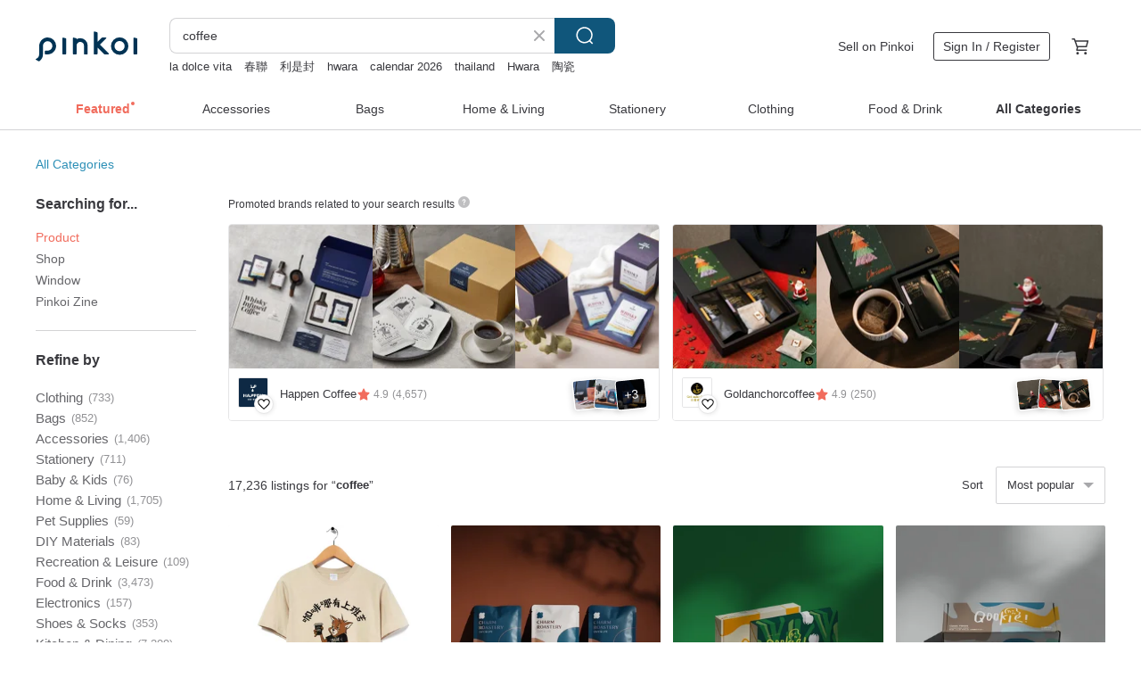

--- FILE ---
content_type: text/html; charset=utf-8
request_url: https://en.pinkoi.com/search?q=coffee&ref_sec=related_keywords&ref_posn=5&ref_related_kw_type=auto&ref_created=1713234429&ref_entity=search_item_list&ref_entity_id=pet%20masking%20tape&ref_page=1&ref_pgsz=60&ref_pgsess=1713234429
body_size: 24908
content:

<!doctype html>

<html lang="en" class="web no-js s-not-login s-en webkit" xmlns:fb="http://ogp.me/ns/fb#">
<head prefix="og: http://ogp.me/ns# fb: http://ogp.me/ns/fb# ilovepinkoi: http://ogp.me/ns/fb/ilovepinkoi#">
    <meta charset="utf-8">

        <title>&#34;coffee&#34; | coffee | Pinkoi | Asia’s cross-border design marketplace</title>
    <meta name="keywords" content="coffee">

        <meta name="description" content="The search for &amp;quot;coffee&amp;quot; returned 17,236 results. Iron Red Glaze Faceted Coffee CupUS$ 36.11 Facet Coffee Cup in Earth Grey-Green GlazeUS$ 36.11 MARIA Wool Pocket Shawl (Light Coffee Stripe)US$ 155.39 Use keywords to find unique design gifts. Express your creativity, originality, and one-of-a-kindness. Buy something for a loved-one today.">

    <meta name="twitter:card" content="summary_large_image">

        <meta property="og:title" content="coffee | Pinkoi">
        <meta property="og:description" content="The search for &amp;quot;coffee&amp;quot; returned 17,236 results. Iron Red Glaze Faceted Coffee CupUS$ 36.11 Facet Coffee Cup in Earth Grey-Green GlazeUS$ 36.11 MARIA Wool Pocket Shawl (Light Coffee Stripe)US$ 155.39 Use keywords to find unique design gifts. Express your creativity, originality, and one-of-a-kindness. Buy something for a loved-one today.">
        <meta property="og:image" content="https://cdn01.pinkoi.com/product/cB9aZ3Ft/0/1/800x0.jpg">

    <meta property="og:type" content="product">
        <meta property="og:url" content="https://en.pinkoi.com/search?q=coffee&ref_sec=related_keywords&ref_posn=5&ref_related_kw_type=auto&ref_created=1713234429&ref_entity=search_item_list&ref_entity_id=pet+masking+tape&ref_page=1&ref_pgsz=60&ref_pgsess=1713234429"><link rel="canonical" href="https://en.pinkoi.com/search?q=coffee"><link rel="next" href="https://en.pinkoi.com/search?q=coffee&page=2">

    <link rel="alternate" href="android-app://com.pinkoi/http/en.pinkoi.com/search?q=coffee">

        <script type="application/ld+json">{"@context": "http://schema.org", "@type": "BreadcrumbList", "itemListElement": [{"@type": "ListItem", "position": 1, "item": {"@id": "https://en.pinkoi.com", "name": "Pinkoi"}}, {"@type": "ListItem", "position": 2, "item": {"@id": "https://en.pinkoi.com/search", "name": "Search"}}, {"@type": "ListItem", "position": 3, "item": {"@id": "https://en.pinkoi.com/search?q=coffee", "name": "coffee"}}]}</script>

        <script type="application/ld+json">{"@context": "http://schema.org", "@type": "Product", "productID": "cB9aZ3Ft", "sku": "cB9aZ3Ft", "name": "Iron Red Glaze Faceted Coffee Cup", "description": "Iron Red Glaze Faceted Coffee Cup  Retro Color Palette  Perfect for Natural Wood Desks", "image": ["https://cdn01.pinkoi.com/product/cB9aZ3Ft/0/1/500x0.jpg"], "brand": {"@type": "Brand", "name": "the-daily-ceramics"}, "offers": {"@type": "Offer", "priceCurrency": "USD", "price": 36.11, "availability": "http://schema.org/InStock", "priceValidUntil": "2026-07-23", "itemCondition": "http://schema.org/NewCondition", "url": "https://en.pinkoi.com/product/cB9aZ3Ft", "seller": {"@type": "Organization", "name": "the-daily-ceramics", "url": "https://en.pinkoi.com/store/the-daily-ceramics"}, "hasMerchantReturnPolicy": [{"@type": "MerchantReturnPolicy", "returnPolicyCategory": "https://schema.org/MerchantReturnFiniteReturnWindow", "merchantReturnDays": 7, "returnMethod": "https://schema.org/ReturnByMail", "returnFees": "https://schema.org/FreeReturn", "applicableCountry": ["TW", "HK", "MO", "TH", "JP", "CN", "US", "SG", "CA"]}]}, "aggregateRating": {"@type": "AggregateRating", "ratingValue": 5.0, "reviewCount": 1}}</script><script type="application/ld+json">{"@context": "http://schema.org", "@type": "Product", "productID": "wAyi9vrD", "sku": "wAyi9vrD", "name": "Facet Coffee Cup in Earth Grey-Green Glaze", "description": "Facet Coffee Cup in Earth Grey-Green Glaze  Vintage Hues", "image": ["https://cdn01.pinkoi.com/product/wAyi9vrD/0/1/500x0.jpg"], "brand": {"@type": "Brand", "name": "the-daily-ceramics"}, "offers": {"@type": "Offer", "priceCurrency": "USD", "price": 36.11, "availability": "http://schema.org/InStock", "priceValidUntil": "2026-07-23", "itemCondition": "http://schema.org/NewCondition", "url": "https://en.pinkoi.com/product/wAyi9vrD", "seller": {"@type": "Organization", "name": "the-daily-ceramics", "url": "https://en.pinkoi.com/store/the-daily-ceramics"}, "hasMerchantReturnPolicy": [{"@type": "MerchantReturnPolicy", "returnPolicyCategory": "https://schema.org/MerchantReturnFiniteReturnWindow", "merchantReturnDays": 7, "returnMethod": "https://schema.org/ReturnByMail", "returnFees": "https://schema.org/FreeReturn", "applicableCountry": ["TW", "HK", "MO", "TH", "JP", "CN", "US", "SG", "CA"]}]}, "aggregateRating": {"@type": "AggregateRating", "ratingValue": 5.0, "reviewCount": 1}}</script><script type="application/ld+json">{"@context": "http://schema.org", "@type": "Product", "productID": "aLsn8x42", "sku": "aLsn8x42", "name": "MARIA Wool Pocket Shawl (Light Coffee Stripe)", "description": "Lapuan Kankurit High-Quality Wool Pocket Shawl  Your Essential Autumn Winter Accessory", "image": ["https://cdn01.pinkoi.com/product/aLsn8x42/0/7/500x0.jpg"], "brand": {"@type": "Brand", "name": "Lapuan Kankurit"}, "offers": {"@type": "Offer", "priceCurrency": "USD", "price": 155.39, "availability": "http://schema.org/InStock", "priceValidUntil": "2026-07-23", "itemCondition": "http://schema.org/NewCondition", "url": "https://en.pinkoi.com/product/aLsn8x42", "seller": {"@type": "Organization", "name": "Lapuan Kankurit", "url": "https://en.pinkoi.com/store/lapuankankurit"}, "hasMerchantReturnPolicy": [{"@type": "MerchantReturnPolicy", "returnPolicyCategory": "https://schema.org/MerchantReturnFiniteReturnWindow", "merchantReturnDays": 7, "returnMethod": "https://schema.org/ReturnByMail", "returnFees": "https://schema.org/FreeReturn", "applicableCountry": ["TW", "HK", "MO", "TH", "JP", "CN", "US", "SG", "CA"]}]}, "aggregateRating": {"@type": "AggregateRating", "ratingValue": 5.0, "reviewCount": 616}}</script><script type="application/ld+json">{"@context": "http://schema.org", "@type": "Product", "productID": "x9mMjcDx", "sku": "x9mMjcDx", "name": "3 in 1 special blend instant coffee 1 box (3 pcs) 60g", "description": "Special blended instant coffee carefully researched and developed  mellow and bitter", "image": ["https://cdn01.pinkoi.com/product/x9mMjcDx/0/1/500x0.jpg"], "brand": {"@type": "Brand", "name": "cafebank"}, "offers": {"@type": "Offer", "priceCurrency": "USD", "price": 61.70, "availability": "http://schema.org/InStock", "priceValidUntil": "2026-07-23", "itemCondition": "http://schema.org/NewCondition", "url": "https://en.pinkoi.com/product/x9mMjcDx", "seller": {"@type": "Organization", "name": "cafebank", "url": "https://en.pinkoi.com/store/cafebank"}, "hasMerchantReturnPolicy": [{"@type": "MerchantReturnPolicy", "returnPolicyCategory": "https://schema.org/MerchantReturnFiniteReturnWindow", "merchantReturnDays": 7, "returnMethod": "https://schema.org/ReturnByMail", "returnFees": "https://schema.org/FreeReturn", "applicableCountry": ["TW", "HK", "MO", "TH", "JP", "CN", "US", "SG", "CA"]}]}, "aggregateRating": {}}</script><script type="application/ld+json">{"@context": "http://schema.org", "@type": "Product", "productID": "5UWrSb69", "sku": "5UWrSb69", "name": "ROGER MINI Classic Vintage Cowhide Saddle Bag - Coffee", "description": "Our best-selling Roger bag now comes in a chic mini version  Inspired by traditional saddle bags  its silhouette echoes classic British style  complete with a custom metal clasp  The ergonomic design ensures a comfortable and snug fit when worn crossbody \nThis mini version is both lightweight and stylish  featuring a structured front pocket and a back slip pocket for easy storage and access", "image": ["https://cdn01.pinkoi.com/product/5UWrSb69/0/1/500x0.jpg"], "brand": {"@type": "Brand", "name": "Beara Beara"}, "offers": {"@type": "Offer", "priceCurrency": "USD", "price": 292.50, "availability": "http://schema.org/InStock", "priceValidUntil": "2026-07-23", "itemCondition": "http://schema.org/NewCondition", "url": "https://en.pinkoi.com/product/5UWrSb69", "seller": {"@type": "Organization", "name": "Beara Beara", "url": "https://en.pinkoi.com/store/bearabeara"}, "hasMerchantReturnPolicy": [{"@type": "MerchantReturnPolicy", "returnPolicyCategory": "https://schema.org/MerchantReturnFiniteReturnWindow", "merchantReturnDays": 7, "returnMethod": "https://schema.org/ReturnByMail", "returnFees": "https://schema.org/FreeReturn", "applicableCountry": ["TW", "HK", "MO", "TH", "JP", "CN", "US", "SG", "CA"]}]}, "aggregateRating": {"@type": "AggregateRating", "ratingValue": 4.9, "reviewCount": 2036}}</script><script type="application/ld+json">{"@context": "http://schema.org", "@type": "Product", "productID": "KdehLJPz", "sku": "KdehLJPz", "name": "spica's garden/muu-chan's stamp/coffee set", "description": "spica's garden muu-chan coffee stamp", "image": ["https://cdn01.pinkoi.com/product/KdehLJPz/0/1/500x0.jpg"], "brand": {"@type": "Brand", "name": "Spica\u2019s Garden"}, "offers": {"@type": "Offer", "priceCurrency": "USD", "price": 18.11, "availability": "http://schema.org/InStock", "priceValidUntil": "2026-07-23", "itemCondition": "http://schema.org/NewCondition", "url": "https://en.pinkoi.com/product/KdehLJPz", "seller": {"@type": "Organization", "name": "Spica\u2019s Garden", "url": "https://en.pinkoi.com/store/spica-g"}, "hasMerchantReturnPolicy": [{"@type": "MerchantReturnPolicy", "returnPolicyCategory": "https://schema.org/MerchantReturnFiniteReturnWindow", "merchantReturnDays": 7, "returnMethod": "https://schema.org/ReturnByMail", "returnFees": "https://schema.org/FreeReturn", "applicableCountry": ["TW", "HK", "MO", "TH", "JP", "CN", "US", "SG", "CA"]}]}, "aggregateRating": {"@type": "AggregateRating", "ratingValue": 5.0, "reviewCount": 863}}</script><script type="application/ld+json">{"@context": "http://schema.org", "@type": "Product", "productID": "wF5TF4C6", "sku": "wF5TF4C6", "name": "Kate Huang X Oukelao Coffee Collaboration - Elegant Rose Coffee.", "description": "Kate Huang X Oukelao Coffee Collaboration - Elegant Rose Coffee", "image": ["https://cdn01.pinkoi.com/product/wF5TF4C6/0/1/500x0.jpg"], "brand": {"@type": "Brand", "name": "youngpowerart"}, "offers": {"@type": "Offer", "priceCurrency": "USD", "price": 36.57, "availability": "http://schema.org/InStock", "priceValidUntil": "2026-07-23", "itemCondition": "http://schema.org/NewCondition", "url": "https://en.pinkoi.com/product/wF5TF4C6", "seller": {"@type": "Organization", "name": "youngpowerart", "url": "https://en.pinkoi.com/store/youngpowerart"}, "hasMerchantReturnPolicy": [{"@type": "MerchantReturnPolicy", "returnPolicyCategory": "https://schema.org/MerchantReturnFiniteReturnWindow", "merchantReturnDays": 7, "returnMethod": "https://schema.org/ReturnByMail", "returnFees": "https://schema.org/FreeReturn", "applicableCountry": ["TW", "HK", "MO", "TH", "JP", "CN", "US", "SG", "CA"]}]}, "aggregateRating": {}}</script><script type="application/ld+json">{"@context": "http://schema.org", "@type": "Product", "productID": "MKvJJJee", "sku": "MKvJJJee", "name": "TRAVEL \u0026 COFFEE Tote Bag - TRiPLE COFFEE Mocha", "description": "Inspired by the rich tones of mocha coffee  this tote bag features a refined flocked-text design  The enlarged inner pocket provides space for essentials like your phone and wallet  With its vertical canvas form  it combines functionality and texture   ideal for daily use or short trips", "image": ["https://cdn02.pinkoi.com/product/MKvJJJee/0/2/500x0.jpg"], "brand": {"@type": "Brand", "name": "WHOSMiNG"}, "offers": {"@type": "Offer", "priceCurrency": "USD", "price": 31.95, "availability": "http://schema.org/InStock", "priceValidUntil": "2026-07-23", "itemCondition": "http://schema.org/NewCondition", "url": "https://en.pinkoi.com/product/MKvJJJee", "seller": {"@type": "Organization", "name": "WHOSMiNG", "url": "https://en.pinkoi.com/store/whosming"}, "hasMerchantReturnPolicy": [{"@type": "MerchantReturnPolicy", "returnPolicyCategory": "https://schema.org/MerchantReturnFiniteReturnWindow", "merchantReturnDays": 7, "returnMethod": "https://schema.org/ReturnByMail", "returnFees": "https://schema.org/FreeReturn", "applicableCountry": ["TW", "HK", "MO", "TH", "JP", "CN", "US", "SG", "CA"]}]}, "aggregateRating": {"@type": "AggregateRating", "ratingValue": 5.0, "reviewCount": 1678}}</script><script type="application/ld+json">{"@context": "http://schema.org", "@type": "Product", "productID": "XripjpPu", "sku": "XripjpPu", "name": "\u3010NEW\u3011TRAVEL \u0026 COFFEE | MATCHA Tote Bag", "description": "WHOSMiNG's classic best-selling tote bag is now available in a new matcha green  The 12oz canvas is both soft and durable  featuring different designs on each side  Its generous size easily accommodates items of all shapes and sizes  Inside  an enlarged hidden pocket is perfect for essentials like keys and a wallet  while reinforced straps offer superior load-bearing capacity  It s ideal for carrying a laptop  as a diaper bag  for short trips  or for everyday use", "image": ["https://cdn01.pinkoi.com/product/XripjpPu/0/1/500x0.jpg"], "brand": {"@type": "Brand", "name": "WHOSMiNG"}, "offers": {"@type": "Offer", "priceCurrency": "USD", "price": 27.38, "availability": "http://schema.org/InStock", "priceValidUntil": "2026-07-23", "itemCondition": "http://schema.org/NewCondition", "url": "https://en.pinkoi.com/product/XripjpPu", "seller": {"@type": "Organization", "name": "WHOSMiNG", "url": "https://en.pinkoi.com/store/whosming"}, "hasMerchantReturnPolicy": [{"@type": "MerchantReturnPolicy", "returnPolicyCategory": "https://schema.org/MerchantReturnFiniteReturnWindow", "merchantReturnDays": 7, "returnMethod": "https://schema.org/ReturnByMail", "returnFees": "https://schema.org/FreeReturn", "applicableCountry": ["TW", "HK", "MO", "TH", "JP", "CN", "US", "SG", "CA"]}]}, "aggregateRating": {"@type": "AggregateRating", "ratingValue": 5.0, "reviewCount": 1678}}</script><script type="application/ld+json">{"@context": "http://schema.org", "@type": "Product", "productID": "CnEmYHwt", "sku": "CnEmYHwt", "name": "New Limited Edition: Korean Autumn/Winter Subtle Deep Blue Coffee Wheat Color Mixed Gradient Hand-Woven Double-Layer Bracelet", "description": "Limited Edition New Colors  Autumn Winter Deep Blue Brown Subtle Woven Bracelet", "image": ["https://cdn01.pinkoi.com/product/CnEmYHwt/0/1/500x0.jpg"], "brand": {"@type": "Brand", "name": "Midjill"}, "offers": {"@type": "Offer", "priceCurrency": "USD", "price": 21.03, "availability": "http://schema.org/InStock", "priceValidUntil": "2026-07-23", "itemCondition": "http://schema.org/NewCondition", "url": "https://en.pinkoi.com/product/CnEmYHwt", "seller": {"@type": "Organization", "name": "Midjill", "url": "https://en.pinkoi.com/store/midjill"}, "hasMerchantReturnPolicy": [{"@type": "MerchantReturnPolicy", "returnPolicyCategory": "https://schema.org/MerchantReturnFiniteReturnWindow", "merchantReturnDays": 7, "returnMethod": "https://schema.org/ReturnByMail", "returnFees": "https://schema.org/FreeReturn", "applicableCountry": ["TW", "HK", "MO", "TH", "JP", "CN", "US", "SG", "CA"]}]}, "aggregateRating": {"@type": "AggregateRating", "ratingValue": 5.0, "reviewCount": 224}}</script><script type="application/ld+json">{"@context": "http://schema.org", "@type": "Product", "productID": "hC5QcfRq", "sku": "hC5QcfRq", "name": "\u3010Standly x Euffee Yufei\u3011 Mt. Fuji / Pine Tree - Includes 1 Canvas Bag + 2 packs of Drip Coffee Bags", "description": "Inspired by mountain lines  bringing a touch of scenery to your coffee brewing moments \nCrafted from lightweight PP resin  it's heat-resistant and easy to clean  perfect for brewing anywhere  from home to the great outdoors \nAvailable in three charming colorways  adding a playful touch of joy to your daily coffee ritual", "image": ["https://cdn01.pinkoi.com/product/hC5QcfRq/0/4/500x0.jpg"], "brand": {"@type": "Brand", "name": "standly-tw"}, "offers": {"@type": "Offer", "priceCurrency": "USD", "price": 21.49, "availability": "http://schema.org/InStock", "priceValidUntil": "2026-07-23", "itemCondition": "http://schema.org/NewCondition", "url": "https://en.pinkoi.com/product/hC5QcfRq", "seller": {"@type": "Organization", "name": "standly-tw", "url": "https://en.pinkoi.com/store/standly-tw"}, "hasMerchantReturnPolicy": [{"@type": "MerchantReturnPolicy", "returnPolicyCategory": "https://schema.org/MerchantReturnFiniteReturnWindow", "merchantReturnDays": 7, "returnMethod": "https://schema.org/ReturnByMail", "returnFees": "https://schema.org/FreeReturn", "applicableCountry": ["TW", "HK", "MO", "TH", "JP", "CN", "US", "SG", "CA"]}]}, "aggregateRating": {"@type": "AggregateRating", "ratingValue": 4.9, "reviewCount": 38}}</script><script type="application/ld+json">{"@context": "http://schema.org", "@type": "Product", "productID": "2VyYCcei", "sku": "2VyYCcei", "name": "Ultra-Dimensional Tulle Skirt Earrings - Gold \u0026 Coffee", "description": "Customizable   Clip-on or Sterling Silver Post", "image": ["https://cdn02.pinkoi.com/product/2VyYCcei/0/1/500x0.jpg"], "brand": {"@type": "Brand", "name": "sep. beads"}, "offers": {"@type": "Offer", "priceCurrency": "USD", "price": 25.14, "availability": "http://schema.org/InStock", "priceValidUntil": "2026-07-23", "itemCondition": "http://schema.org/NewCondition", "url": "https://en.pinkoi.com/product/2VyYCcei", "seller": {"@type": "Organization", "name": "sep. beads", "url": "https://en.pinkoi.com/store/sepbeads"}, "hasMerchantReturnPolicy": [{"@type": "MerchantReturnPolicy", "returnPolicyCategory": "https://schema.org/MerchantReturnFiniteReturnWindow", "merchantReturnDays": 7, "returnMethod": "https://schema.org/ReturnByMail", "returnFees": "https://schema.org/FreeReturn", "applicableCountry": ["TW", "HK", "MO", "TH", "JP", "CN", "US", "SG", "CA"]}]}, "aggregateRating": {"@type": "AggregateRating", "ratingValue": 5.0, "reviewCount": 46}}</script><script type="application/ld+json">{"@context": "http://schema.org", "@type": "Product", "productID": "Kr7qkQCQ", "sku": "Kr7qkQCQ", "name": "Nordic retro ash single drawer oval coffee table", "description": "Dimensions  W105 x D50 x H38 CM\n Remind you to confirm the correct size  price  color and shipping date with customer service", "image": ["https://cdn02.pinkoi.com/product/Kr7qkQCQ/0/6/500x0.jpg"], "brand": {"@type": "Brand", "name": "hft-furniturestore"}, "offers": {"@type": "Offer", "priceCurrency": "USD", "price": 138.94, "availability": "http://schema.org/InStock", "priceValidUntil": "2026-07-23", "itemCondition": "http://schema.org/NewCondition", "url": "https://en.pinkoi.com/product/Kr7qkQCQ", "seller": {"@type": "Organization", "name": "hft-furniturestore", "url": "https://en.pinkoi.com/store/hft-furniturestore"}, "hasMerchantReturnPolicy": [{"@type": "MerchantReturnPolicy", "returnPolicyCategory": "https://schema.org/MerchantReturnFiniteReturnWindow", "merchantReturnDays": 7, "returnMethod": "https://schema.org/ReturnByMail", "returnFees": "https://schema.org/FreeReturn", "applicableCountry": ["TW", "HK", "MO", "TH", "JP", "CN", "US", "SG", "CA"]}]}, "aggregateRating": {"@type": "AggregateRating", "ratingValue": 4.9, "reviewCount": 185}}</script><script type="application/ld+json">{"@context": "http://schema.org", "@type": "Product", "productID": "uHD3e4PF", "sku": "uHD3e4PF", "name": "WHOSMiNG TRIPLE COFFEE - Latte Socks", "description": "Triple coffee  triple delight  WHOSMiNG s first-ever sock design is crafted in Shetou Taiwan s renowned sock-making hub known for its refined craftsmanship and consistent quality  The fine-gauge terry sole offers a soft  lightweight  and foot-hugging comfort in a warm latte tone", "image": ["https://cdn01.pinkoi.com/product/uHD3e4PF/0/1/500x0.jpg"], "brand": {"@type": "Brand", "name": "WHOSMiNG"}, "offers": {"@type": "Offer", "priceCurrency": "USD", "price": 14.63, "availability": "http://schema.org/InStock", "priceValidUntil": "2026-07-23", "itemCondition": "http://schema.org/NewCondition", "url": "https://en.pinkoi.com/product/uHD3e4PF", "seller": {"@type": "Organization", "name": "WHOSMiNG", "url": "https://en.pinkoi.com/store/whosming"}, "hasMerchantReturnPolicy": [{"@type": "MerchantReturnPolicy", "returnPolicyCategory": "https://schema.org/MerchantReturnFiniteReturnWindow", "merchantReturnDays": 7, "returnMethod": "https://schema.org/ReturnByMail", "returnFees": "https://schema.org/FreeReturn", "applicableCountry": ["TW", "HK", "MO", "TH", "JP", "CN", "US", "SG", "CA"]}]}, "aggregateRating": {"@type": "AggregateRating", "ratingValue": 5.0, "reviewCount": 1678}}</script><script type="application/ld+json">{"@context": "http://schema.org", "@type": "Product", "productID": "gpTHvhBh", "sku": "gpTHvhBh", "name": "\u3010HOLOHOLO\u3011ROME COFFEE Double-drink sealed Roman straw cup (500ml / 5 colors)", "description": "Dual drinking mode   Straw or drink directly from the mouth\n  500ML perfect for large cups of coffee\n  Sealed and leak-proof  safe to put in your bag\n  Comes with a hand strap  making it easier to carry\n  High-quality and light luxury  the eco-friendly cup is fashionable and environmentally friendly", "image": ["https://cdn01.pinkoi.com/product/gpTHvhBh/0/1/500x0.jpg"], "brand": {"@type": "Brand", "name": "Fellow Products"}, "offers": {"@type": "Offer", "priceCurrency": "USD", "price": 39.26, "availability": "http://schema.org/InStock", "priceValidUntil": "2026-07-23", "itemCondition": "http://schema.org/NewCondition", "url": "https://en.pinkoi.com/product/gpTHvhBh", "seller": {"@type": "Organization", "name": "Fellow Products", "url": "https://en.pinkoi.com/store/osichefsales"}, "hasMerchantReturnPolicy": [{"@type": "MerchantReturnPolicy", "returnPolicyCategory": "https://schema.org/MerchantReturnFiniteReturnWindow", "merchantReturnDays": 7, "returnMethod": "https://schema.org/ReturnByMail", "returnFees": "https://schema.org/FreeReturn", "applicableCountry": ["TW", "HK", "MO", "TH", "JP", "CN", "US", "SG", "CA"]}]}, "aggregateRating": {"@type": "AggregateRating", "ratingValue": 4.9, "reviewCount": 1337}}</script><script type="application/ld+json">{"@context": "http://schema.org", "@type": "Product", "productID": "FGKnejQa", "sku": "FGKnejQa", "name": "\u3010NEW\u3011TRAVEL \u0026 COFFEE | LATTE Tote Bag", "description": "WHOSMiNG's classic best-selling tote bag is now available in a new Latte color  The 12oz canvas is soft yet durable  featuring different designs on each side  An interior pocket is perfect for keys or a small wallet  Its generous capacity easily holds items of all sizes  and the reinforced straps offer strong load-bearing capabilities  making it suitable for carrying a laptop  as a diaper bag  for short trips  or everyday outings", "image": ["https://cdn02.pinkoi.com/product/FGKnejQa/0/3/500x0.jpg"], "brand": {"@type": "Brand", "name": "WHOSMiNG"}, "offers": {"@type": "Offer", "priceCurrency": "USD", "price": 27.38, "availability": "http://schema.org/InStock", "priceValidUntil": "2026-07-23", "itemCondition": "http://schema.org/NewCondition", "url": "https://en.pinkoi.com/product/FGKnejQa", "seller": {"@type": "Organization", "name": "WHOSMiNG", "url": "https://en.pinkoi.com/store/whosming"}, "hasMerchantReturnPolicy": [{"@type": "MerchantReturnPolicy", "returnPolicyCategory": "https://schema.org/MerchantReturnFiniteReturnWindow", "merchantReturnDays": 7, "returnMethod": "https://schema.org/ReturnByMail", "returnFees": "https://schema.org/FreeReturn", "applicableCountry": ["TW", "HK", "MO", "TH", "JP", "CN", "US", "SG", "CA"]}]}, "aggregateRating": {"@type": "AggregateRating", "ratingValue": 5.0, "reviewCount": 1678}}</script><script type="application/ld+json">{"@context": "http://schema.org", "@type": "Product", "productID": "HvNqNgnF", "sku": "HvNqNgnF", "name": "Meet the happy fairy tale-Alice in Wonderland (Sesame/Coffee)", "description": "The talking cat  Mr  White Rabbit in a hurry  the Card Guard \nFamiliar characters from fairy tales have come to the Heart Road Shelter Factory \nHappiness   egg rolls collaborate with the popular Internet illustrator  Bread Tree  to launch egg roll fairy tale gift boxes \nLet s meet each other in a fairy tale", "image": ["https://cdn01.pinkoi.com/product/HvNqNgnF/0/3/500x0.jpg"], "brand": {"@type": "Brand", "name": "syinlu"}, "offers": {"@type": "Offer", "priceCurrency": "USD", "price": 13.55, "availability": "http://schema.org/InStock", "priceValidUntil": "2026-07-23", "itemCondition": "http://schema.org/NewCondition", "url": "https://en.pinkoi.com/product/HvNqNgnF", "seller": {"@type": "Organization", "name": "syinlu", "url": "https://en.pinkoi.com/store/syinlu"}, "hasMerchantReturnPolicy": [{"@type": "MerchantReturnPolicy", "returnPolicyCategory": "https://schema.org/MerchantReturnFiniteReturnWindow", "merchantReturnDays": 7, "returnMethod": "https://schema.org/ReturnByMail", "returnFees": "https://schema.org/FreeReturn", "applicableCountry": ["TW", "HK", "MO", "TH", "JP", "CN", "US", "SG", "CA"]}]}, "aggregateRating": {"@type": "AggregateRating", "ratingValue": 5.0, "reviewCount": 861}}</script><script type="application/ld+json">{"@context": "http://schema.org", "@type": "Product", "productID": "Xg8Qumb3", "sku": "Xg8Qumb3", "name": "Hand-Knitted Pure Wool Beanie / Hand-Brushed Knit Hat / Aviator Hat / Wool Cap - Coffee", "description": "A beanie crafted from warm  comfortable wool \n  Featuring a unique brushed interior for exceptional warmth  ensuring you stay cozy whether hiking or camping", "image": ["https://cdn01.pinkoi.com/product/Xg8Qumb3/0/1/500x0.jpg"], "brand": {"@type": "Brand", "name": "OM Hand Made"}, "offers": {"@type": "Offer", "priceCurrency": "USD", "price": 49.82, "availability": "http://schema.org/InStock", "priceValidUntil": "2026-07-23", "itemCondition": "http://schema.org/NewCondition", "url": "https://en.pinkoi.com/product/Xg8Qumb3", "seller": {"@type": "Organization", "name": "OM Hand Made", "url": "https://en.pinkoi.com/store/omhandmade"}, "hasMerchantReturnPolicy": [{"@type": "MerchantReturnPolicy", "returnPolicyCategory": "https://schema.org/MerchantReturnFiniteReturnWindow", "merchantReturnDays": 7, "returnMethod": "https://schema.org/ReturnByMail", "returnFees": "https://schema.org/FreeReturn", "applicableCountry": ["TW", "HK", "MO", "TH", "JP", "CN", "US", "SG", "CA"]}]}, "aggregateRating": {"@type": "AggregateRating", "ratingValue": 4.9, "reviewCount": 3252}}</script><script type="application/ld+json">{"@context": "http://schema.org", "@type": "Product", "productID": "nTvXFBsa", "sku": "nTvXFBsa", "name": "Herringbone Red-Coffee Dress", "description": "Introducing a wool midi dress designed for the winter season  Crafted from a herringbone red-coffee fabric  it features angled side pockets and a sharp  stylish collar  100  Hand Made for girls", "image": ["https://cdn02.pinkoi.com/product/nTvXFBsa/0/1/500x0.jpg"], "brand": {"@type": "Brand", "name": "Addition X Addition"}, "offers": {"@type": "Offer", "priceCurrency": "USD", "price": 131.63, "availability": "http://schema.org/InStock", "priceValidUntil": "2026-07-23", "itemCondition": "http://schema.org/NewCondition", "url": "https://en.pinkoi.com/product/nTvXFBsa", "seller": {"@type": "Organization", "name": "Addition X Addition", "url": "https://en.pinkoi.com/store/additionxaddition"}, "hasMerchantReturnPolicy": [{"@type": "MerchantReturnPolicy", "returnPolicyCategory": "https://schema.org/MerchantReturnFiniteReturnWindow", "merchantReturnDays": 7, "returnMethod": "https://schema.org/ReturnByMail", "returnFees": "https://schema.org/FreeReturn", "applicableCountry": ["TW", "HK", "MO", "TH", "JP", "CN", "US", "SG", "CA"]}]}, "aggregateRating": {"@type": "AggregateRating", "ratingValue": 5.0, "reviewCount": 1015}}</script><script type="application/ld+json">{"@context": "http://schema.org", "@type": "Product", "productID": "GXGc6by7", "sku": "GXGc6by7", "name": "Woodblock Print Door Curtain * Rose Pink", "description": "Hand-stamped with wooden blocks  sheer cotton voile  and an exotic-inspired door curtain design  Wooden block printing is a classic craft where patterns are carved onto wood and then stamped onto cotton fabric using natural dyes  creating a unique imprint with each press", "image": ["https://cdn02.pinkoi.com/product/GXGc6by7/0/1/500x0.jpg"], "brand": {"@type": "Brand", "name": "passionwork"}, "offers": {"@type": "Offer", "priceCurrency": "USD", "price": 44.79, "availability": "http://schema.org/InStock", "priceValidUntil": "2026-07-23", "itemCondition": "http://schema.org/NewCondition", "url": "https://en.pinkoi.com/product/GXGc6by7", "seller": {"@type": "Organization", "name": "passionwork", "url": "https://en.pinkoi.com/store/passionwork-ladyholi"}, "hasMerchantReturnPolicy": [{"@type": "MerchantReturnPolicy", "returnPolicyCategory": "https://schema.org/MerchantReturnFiniteReturnWindow", "merchantReturnDays": 7, "returnMethod": "https://schema.org/ReturnByMail", "returnFees": "https://schema.org/FreeReturn", "applicableCountry": ["TW", "HK", "MO", "TH", "JP", "CN", "US", "SG", "CA"]}]}, "aggregateRating": {"@type": "AggregateRating", "ratingValue": 5.0, "reviewCount": 95}}</script><script type="application/ld+json">{"@context": "http://schema.org", "@type": "Product", "productID": "LkQqg3jw", "sku": "LkQqg3jw", "name": "Japan KINTO SCS Casting Hand Pour Stand / Hand Pour Coffee 4-Piece Set", "description": "The simple and original taste like southern iron  as if injected with the thick and dedicated soul created by traditional craftsmen  this is the four-piece set of cast craftsmanship of SCS S04", "image": ["https://cdn01.pinkoi.com/product/LkQqg3jw/0/1/500x0.jpg"], "brand": {"@type": "Brand", "name": "KINTO Taiwan"}, "offers": {"@type": "Offer", "priceCurrency": "USD", "price": 169.10, "availability": "http://schema.org/InStock", "priceValidUntil": "2026-07-23", "itemCondition": "http://schema.org/NewCondition", "url": "https://en.pinkoi.com/product/LkQqg3jw", "seller": {"@type": "Organization", "name": "KINTO Taiwan", "url": "https://en.pinkoi.com/store/kinto-tw"}, "hasMerchantReturnPolicy": [{"@type": "MerchantReturnPolicy", "returnPolicyCategory": "https://schema.org/MerchantReturnFiniteReturnWindow", "merchantReturnDays": 7, "returnMethod": "https://schema.org/ReturnByMail", "returnFees": "https://schema.org/FreeReturn", "applicableCountry": ["TW", "HK", "MO", "TH", "JP", "CN", "US", "SG", "CA"]}]}, "aggregateRating": {"@type": "AggregateRating", "ratingValue": 4.9, "reviewCount": 4645}}</script><script type="application/ld+json">{"@context": "http://schema.org", "@type": "Product", "productID": "mpJTtvys", "sku": "mpJTtvys", "name": "The \"Hug Me\" Souffl\u00e9 Padded Jacket - 2 Colors - Coffee Quilt", "description": "Experience a soft  airy puffiness reminiscent of a souffl  This garment boasts volume  a sense of lightness  and a rounded silhouette  offering subtle structure that envelops you in warmth \n\nLined with lightweight padding for effortless wear \nThe hem is cleverly concealed inside  creating a beautifully puffed  curved hemline on the exterior", "image": ["https://cdn02.pinkoi.com/product/mpJTtvys/0/1/500x0.jpg"], "brand": {"@type": "Brand", "name": "ALLGENDER"}, "offers": {"@type": "Offer", "priceCurrency": "USD", "price": 104.66, "availability": "http://schema.org/InStock", "priceValidUntil": "2026-07-23", "itemCondition": "http://schema.org/NewCondition", "url": "https://en.pinkoi.com/product/mpJTtvys", "seller": {"@type": "Organization", "name": "ALLGENDER", "url": "https://en.pinkoi.com/store/allgender"}, "hasMerchantReturnPolicy": [{"@type": "MerchantReturnPolicy", "returnPolicyCategory": "https://schema.org/MerchantReturnFiniteReturnWindow", "merchantReturnDays": 7, "returnMethod": "https://schema.org/ReturnByMail", "returnFees": "https://schema.org/FreeReturn", "applicableCountry": ["TW", "HK", "MO", "TH", "JP", "CN", "US", "SG", "CA"]}]}, "aggregateRating": {"@type": "AggregateRating", "ratingValue": 4.9, "reviewCount": 1875}}</script><script type="application/ld+json">{"@context": "http://schema.org", "@type": "Product", "productID": "znyZd2ee", "sku": "znyZd2ee", "name": "Feminine Chinese Style, Elegant Light Coffee Dress Qipao, Autumn/Winter Quilted Vest, New Chinese Spring Festival Dress", "description": "Feminine Chinese Style  Elegant Light Coffee Dress Qipao  Autumn Winter Quilted Vest  New Chinese Spring Festival Dress", "image": ["https://cdn02.pinkoi.com/product/znyZd2ee/0/1/500x0.jpg"], "brand": {"@type": "Brand", "name": "eden-cheongsam"}, "offers": {"@type": "Offer", "priceCurrency": "USD", "price": 49.65, "availability": "http://schema.org/InStock", "priceValidUntil": "2026-07-23", "itemCondition": "http://schema.org/NewCondition", "url": "https://en.pinkoi.com/product/znyZd2ee", "seller": {"@type": "Organization", "name": "eden-cheongsam", "url": "https://en.pinkoi.com/store/eden-qipao"}, "hasMerchantReturnPolicy": [{"@type": "MerchantReturnPolicy", "returnPolicyCategory": "https://schema.org/MerchantReturnFiniteReturnWindow", "merchantReturnDays": 7, "returnMethod": "https://schema.org/ReturnByMail", "returnFees": "https://schema.org/FreeReturn", "applicableCountry": ["TW", "HK", "MO", "TH", "JP", "CN", "US", "SG", "CA"]}]}, "aggregateRating": {"@type": "AggregateRating", "ratingValue": 4.9, "reviewCount": 681}}</script><script type="application/ld+json">{"@context": "http://schema.org", "@type": "Product", "productID": "dmXyE95K", "sku": "dmXyE95K", "name": "Daily Gift Box x Good Day x Filter Coffee 12pcs", "description": "The gift box is independently printed on 350-pound ivory card and comes with a tote bag  12 packs of single-origin filter coffee  carefully packaged for you and delivered to your loved ones  If you don t know what to choose  it s totally fine to let us recommend coffee  I wish everyone who receives this gift will have a good day every day", "image": ["https://cdn02.pinkoi.com/product/dmXyE95K/0/3/500x0.jpg"], "brand": {"@type": "Brand", "name": "Sit Down Plz Coffee Roasting"}, "offers": {"@type": "Offer", "priceCurrency": "USD", "price": 22.86, "availability": "http://schema.org/InStock", "priceValidUntil": "2026-07-23", "itemCondition": "http://schema.org/NewCondition", "url": "https://en.pinkoi.com/product/dmXyE95K", "seller": {"@type": "Organization", "name": "Sit Down Plz Coffee Roasting", "url": "https://en.pinkoi.com/store/sdpcafe"}, "hasMerchantReturnPolicy": [{"@type": "MerchantReturnPolicy", "returnPolicyCategory": "https://schema.org/MerchantReturnFiniteReturnWindow", "merchantReturnDays": 7, "returnMethod": "https://schema.org/ReturnByMail", "returnFees": "https://schema.org/FreeReturn", "applicableCountry": ["TW", "HK", "MO", "TH", "JP", "CN", "US", "SG", "CA"]}]}, "aggregateRating": {"@type": "AggregateRating", "ratingValue": 5.0, "reviewCount": 370}}</script><script type="application/ld+json">{"@context": "http://schema.org", "@type": "Product", "productID": "xPkqenzE", "sku": "xPkqenzE", "name": "\u3010Made to Order\u3011Lunar Eclipse Coffee Table - Customizable Height", "description": "The deep  calming presence of black walnut \ntransforming coming home into a cherished moment of repose", "image": ["https://cdn01.pinkoi.com/product/xPkqenzE/0/1/500x0.jpg"], "brand": {"@type": "Brand", "name": "feelosophy design"}, "offers": {"@type": "Offer", "priceCurrency": "USD", "price": 676.40, "availability": "http://schema.org/InStock", "priceValidUntil": "2026-07-23", "itemCondition": "http://schema.org/NewCondition", "url": "https://en.pinkoi.com/product/xPkqenzE", "seller": {"@type": "Organization", "name": "feelosophy design", "url": "https://en.pinkoi.com/store/feelosophydesign"}, "hasMerchantReturnPolicy": [{"@type": "MerchantReturnPolicy", "returnPolicyCategory": "https://schema.org/MerchantReturnFiniteReturnWindow", "merchantReturnDays": 7, "returnMethod": "https://schema.org/ReturnByMail", "returnFees": "https://schema.org/FreeReturn", "applicableCountry": ["TW", "HK", "MO", "TH", "JP", "CN", "US", "SG", "CA"]}]}, "aggregateRating": {"@type": "AggregateRating", "ratingValue": 5.0, "reviewCount": 590}}</script><script type="application/ld+json">{"@context": "http://schema.org", "@type": "Product", "productID": "2x3V3xfJ", "sku": "2x3V3xfJ", "name": "spica's garden / muu-chan's labeler / coffee", "description": "Muu-chan's Labeler", "image": ["https://cdn01.pinkoi.com/product/2x3V3xfJ/0/1/500x0.jpg"], "brand": {"@type": "Brand", "name": "Spica\u2019s Garden"}, "offers": {"@type": "Offer", "priceCurrency": "USD", "price": 6.68, "availability": "http://schema.org/InStock", "priceValidUntil": "2026-07-23", "itemCondition": "http://schema.org/NewCondition", "url": "https://en.pinkoi.com/product/2x3V3xfJ", "seller": {"@type": "Organization", "name": "Spica\u2019s Garden", "url": "https://en.pinkoi.com/store/spica-g"}, "hasMerchantReturnPolicy": [{"@type": "MerchantReturnPolicy", "returnPolicyCategory": "https://schema.org/MerchantReturnFiniteReturnWindow", "merchantReturnDays": 7, "returnMethod": "https://schema.org/ReturnByMail", "returnFees": "https://schema.org/FreeReturn", "applicableCountry": ["TW", "HK", "MO", "TH", "JP", "CN", "US", "SG", "CA"]}]}, "aggregateRating": {"@type": "AggregateRating", "ratingValue": 5.0, "reviewCount": 863}}</script><script type="application/ld+json">{"@context": "http://schema.org", "@type": "Product", "productID": "AAXF8QtA", "sku": "AAXF8QtA", "name": "Chic Girls' Coffee Time", "description": "Chic Girls' Coffee Time Limited Edition Gicl e Print", "image": ["https://cdn01.pinkoi.com/product/AAXF8QtA/0/1/500x0.jpg"], "brand": {"@type": "Brand", "name": "shutistudio"}, "offers": {"@type": "Offer", "priceCurrency": "USD", "price": 127.97, "availability": "http://schema.org/InStock", "priceValidUntil": "2026-07-23", "itemCondition": "http://schema.org/NewCondition", "url": "https://en.pinkoi.com/product/AAXF8QtA", "seller": {"@type": "Organization", "name": "shutistudio", "url": "https://en.pinkoi.com/store/shutistudio"}, "hasMerchantReturnPolicy": [{"@type": "MerchantReturnPolicy", "returnPolicyCategory": "https://schema.org/MerchantReturnFiniteReturnWindow", "merchantReturnDays": 7, "returnMethod": "https://schema.org/ReturnByMail", "returnFees": "https://schema.org/FreeReturn", "applicableCountry": ["TW", "HK", "MO", "TH", "JP", "CN", "US", "SG", "CA"]}]}, "aggregateRating": {"@type": "AggregateRating", "ratingValue": 5.0, "reviewCount": 3}}</script><script type="application/ld+json">{"@context": "http://schema.org", "@type": "Product", "productID": "DHuTa9Ma", "sku": "DHuTa9Ma", "name": "Japanese life curved wood coffee table / Dick coffee table", "description": "Dimensions  W90 x D45 x H45 CM\n Situational pictures are for reference only  the content of this product does not contain other exhibits", "image": ["https://cdn02.pinkoi.com/product/DHuTa9Ma/0/1/500x0.jpg"], "brand": {"@type": "Brand", "name": "hft-furniturestore"}, "offers": {"@type": "Offer", "priceCurrency": "USD", "price": 149.91, "availability": "http://schema.org/InStock", "priceValidUntil": "2026-07-23", "itemCondition": "http://schema.org/NewCondition", "url": "https://en.pinkoi.com/product/DHuTa9Ma", "seller": {"@type": "Organization", "name": "hft-furniturestore", "url": "https://en.pinkoi.com/store/hft-furniturestore"}, "hasMerchantReturnPolicy": [{"@type": "MerchantReturnPolicy", "returnPolicyCategory": "https://schema.org/MerchantReturnFiniteReturnWindow", "merchantReturnDays": 7, "returnMethod": "https://schema.org/ReturnByMail", "returnFees": "https://schema.org/FreeReturn", "applicableCountry": ["TW", "HK", "MO", "TH", "JP", "CN", "US", "SG", "CA"]}]}, "aggregateRating": {"@type": "AggregateRating", "ratingValue": 4.9, "reviewCount": 185}}</script><script type="application/ld+json">{"@context": "http://schema.org", "@type": "Product", "productID": "K2MaagTh", "sku": "K2MaagTh", "name": "Tie-Back Strap Dress - Coffee Milk Tea", "description": "-\nA highly versatile suspender skirt that can be worn year-round simply by changing the top  It pairs perfectly with short sleeves  long sleeves  or even a sweater in winter \nThe tie-back design at the waist makes it easy to put on and take off  while the adjustable length offers more styling possibilities \nIt's incredibly flattering  concealing the tummy and instantly elongating the legs by defining the waistline", "image": ["https://cdn01.pinkoi.com/product/K2MaagTh/0/1/500x0.jpg"], "brand": {"@type": "Brand", "name": "raw-ecoproject"}, "offers": {"@type": "Offer", "priceCurrency": "USD", "price": 131.63, "availability": "http://schema.org/InStock", "priceValidUntil": "2026-07-23", "itemCondition": "http://schema.org/NewCondition", "url": "https://en.pinkoi.com/product/K2MaagTh", "seller": {"@type": "Organization", "name": "raw-ecoproject", "url": "https://en.pinkoi.com/store/raw-ecoproject"}, "hasMerchantReturnPolicy": [{"@type": "MerchantReturnPolicy", "returnPolicyCategory": "https://schema.org/MerchantReturnFiniteReturnWindow", "merchantReturnDays": 7, "returnMethod": "https://schema.org/ReturnByMail", "returnFees": "https://schema.org/FreeReturn", "applicableCountry": ["TW", "HK", "MO", "TH", "JP", "CN", "US", "SG", "CA"]}]}, "aggregateRating": {"@type": "AggregateRating", "ratingValue": 4.9, "reviewCount": 11026}}</script><script type="application/ld+json">{"@context": "http://schema.org", "@type": "Product", "productID": "e5iLFXyF", "sku": "e5iLFXyF", "name": "Your Coffee Lounge PET", "description": "Neverland Studio mainly creates in the style of watercolor and line writing \nUsing PET or Japanese paper  with white ink   UV special printing", "image": ["https://cdn01.pinkoi.com/product/e5iLFXyF/0/2/500x0.jpg"], "brand": {"@type": "Brand", "name": "NeverLand Studio"}, "offers": {"@type": "Offer", "priceCurrency": "USD", "price": 19.43, "availability": "http://schema.org/InStock", "priceValidUntil": "2026-07-23", "itemCondition": "http://schema.org/NewCondition", "url": "https://en.pinkoi.com/product/e5iLFXyF", "seller": {"@type": "Organization", "name": "NeverLand Studio", "url": "https://en.pinkoi.com/store/forest14foru"}, "hasMerchantReturnPolicy": [{"@type": "MerchantReturnPolicy", "returnPolicyCategory": "https://schema.org/MerchantReturnFiniteReturnWindow", "merchantReturnDays": 7, "returnMethod": "https://schema.org/ReturnByMail", "returnFees": "https://schema.org/FreeReturn", "applicableCountry": ["TW", "HK", "MO", "TH", "JP", "CN", "US", "SG", "CA"]}]}, "aggregateRating": {"@type": "AggregateRating", "ratingValue": 5.0, "reviewCount": 707}}</script><script type="application/ld+json">{"@context": "http://schema.org", "@type": "Product", "productID": "e8GVJyYS", "sku": "e8GVJyYS", "name": "A.M. Essential Oil Room Spray", "description": "A M  Coffee Rose Essential Oil Room Spray blends the warm  comforting aroma of coffee essential oil with the gentle floral notes of Damask rose  infusing your daytime space with a steady  clear rhythm  The scent is neither too sweet nor overpowering  offering a clean and enduring fragrance perfect for work  reading  or moments when you need to refocus", "image": ["https://cdn02.pinkoi.com/product/e8GVJyYS/0/1/500x0.jpg"], "brand": {"@type": "Brand", "name": "wenfeng-nature"}, "offers": {"@type": "Offer", "priceCurrency": "USD", "price": 89.13, "availability": "http://schema.org/InStock", "priceValidUntil": "2026-07-23", "itemCondition": "http://schema.org/NewCondition", "url": "https://en.pinkoi.com/product/e8GVJyYS", "seller": {"@type": "Organization", "name": "wenfeng-nature", "url": "https://en.pinkoi.com/store/wenfeng-nature"}, "hasMerchantReturnPolicy": [{"@type": "MerchantReturnPolicy", "returnPolicyCategory": "https://schema.org/MerchantReturnFiniteReturnWindow", "merchantReturnDays": 7, "returnMethod": "https://schema.org/ReturnByMail", "returnFees": "https://schema.org/FreeReturn", "applicableCountry": ["TW", "HK", "MO", "TH", "JP", "CN", "US", "SG", "CA"]}]}, "aggregateRating": {"@type": "AggregateRating", "ratingValue": 5.0, "reviewCount": 5}}</script><script type="application/ld+json">{"@context": "http://schema.org", "@type": "Product", "productID": "4Vtz3XMR", "sku": "4Vtz3XMR", "name": "COR-DATE / Round Diamond Pearl Dangling Earrings / Coffee", "description": "COR-DATE\nInspired by the charm of vintage colors", "image": ["https://cdn01.pinkoi.com/product/4Vtz3XMR/0/1/500x0.jpg"], "brand": {"@type": "Brand", "name": "COR-DATE"}, "offers": {"@type": "Offer", "priceCurrency": "USD", "price": 21.94, "availability": "http://schema.org/InStock", "priceValidUntil": "2026-07-23", "itemCondition": "http://schema.org/NewCondition", "url": "https://en.pinkoi.com/product/4Vtz3XMR", "seller": {"@type": "Organization", "name": "COR-DATE", "url": "https://en.pinkoi.com/store/cordate"}, "hasMerchantReturnPolicy": [{"@type": "MerchantReturnPolicy", "returnPolicyCategory": "https://schema.org/MerchantReturnFiniteReturnWindow", "merchantReturnDays": 7, "returnMethod": "https://schema.org/ReturnByMail", "returnFees": "https://schema.org/FreeReturn", "applicableCountry": ["TW", "HK", "MO", "TH", "JP", "CN", "US", "SG", "CA"]}]}, "aggregateRating": {"@type": "AggregateRating", "ratingValue": 5.0, "reviewCount": 2970}}</script><script type="application/ld+json">{"@context": "http://schema.org", "@type": "Product", "productID": "uXNLDv2M", "sku": "uXNLDv2M", "name": "\u3010Aerospace leftover recycling\u3011Brewed Coffee Wax seal kit _Brown", "description": "Wax Seal Stamp  it s very similar to brewing coffee \nIt's definitely not a cold metal product in your hands but a cultural and creative product full of love and warmth \nWaiting for the wax to melt is equivalent to brew cup of coffee \n Material-Aerospace aluminum alloy  steel  Made In Taiwan\n The style of the chapter head is in the product description below", "image": ["https://cdn01.pinkoi.com/product/uXNLDv2M/0/1/500x0.jpg"], "brand": {"@type": "Brand", "name": "Metal Arts"}, "offers": {"@type": "Offer", "priceCurrency": "USD", "price": 77.24, "availability": "http://schema.org/InStock", "priceValidUntil": "2026-07-23", "itemCondition": "http://schema.org/NewCondition", "url": "https://en.pinkoi.com/product/uXNLDv2M", "seller": {"@type": "Organization", "name": "Metal Arts", "url": "https://en.pinkoi.com/store/metalarts"}, "hasMerchantReturnPolicy": [{"@type": "MerchantReturnPolicy", "returnPolicyCategory": "https://schema.org/MerchantReturnFiniteReturnWindow", "merchantReturnDays": 7, "returnMethod": "https://schema.org/ReturnByMail", "returnFees": "https://schema.org/FreeReturn", "applicableCountry": ["TW", "HK", "MO", "TH", "JP", "CN", "US", "SG", "CA"]}]}, "aggregateRating": {"@type": "AggregateRating", "ratingValue": 5.0, "reviewCount": 99}}</script><script type="application/ld+json">{"@context": "http://schema.org", "@type": "Product", "productID": "bfcBm7ez", "sku": "bfcBm7ez", "name": "Air Tote Bag - Coffee", "description": "Air Tote Bag - Coffee\nA serene silhouette  a gentle weight  as light and understated as air  making every outing feel like a deep breath", "image": ["https://cdn01.pinkoi.com/product/bfcBm7ez/0/2/500x0.jpg"], "brand": {"@type": "Brand", "name": "chung-bag"}, "offers": {"@type": "Offer", "priceCurrency": "USD", "price": 116.55, "availability": "http://schema.org/InStock", "priceValidUntil": "2026-07-23", "itemCondition": "http://schema.org/NewCondition", "url": "https://en.pinkoi.com/product/bfcBm7ez", "seller": {"@type": "Organization", "name": "chung-bag", "url": "https://en.pinkoi.com/store/chung-bag"}, "hasMerchantReturnPolicy": [{"@type": "MerchantReturnPolicy", "returnPolicyCategory": "https://schema.org/MerchantReturnFiniteReturnWindow", "merchantReturnDays": 7, "returnMethod": "https://schema.org/ReturnByMail", "returnFees": "https://schema.org/FreeReturn", "applicableCountry": ["TW", "HK", "MO", "TH", "JP", "CN", "US", "SG", "CA"]}]}, "aggregateRating": {"@type": "AggregateRating", "ratingValue": 5.0, "reviewCount": 482}}</script><script type="application/ld+json">{"@context": "http://schema.org", "@type": "Product", "productID": "BVhGCygA", "sku": "BVhGCygA", "name": "recolte Cordless Coffee Grinder RCM-3", "description": "USB rechargeable  Cordless wireless use  easy to carry  suitable for kitchen  outdoor camping  etc   Lightweight size does not take up space  Stepless grinding thickness adjustment  Suitable for French press pots  hand brew pots  coffee machines  ice-drip coffee  and espresso For coffee  etc   Automatically power off after grinding  Accessories are easy to disassemble and clean", "image": ["https://cdn02.pinkoi.com/product/BVhGCygA/0/1/500x0.jpg"], "brand": {"@type": "Brand", "name": "recolte"}, "offers": {"@type": "Offer", "priceCurrency": "USD", "price": 46.72, "availability": "http://schema.org/InStock", "priceValidUntil": "2026-07-23", "itemCondition": "http://schema.org/NewCondition", "url": "https://en.pinkoi.com/product/BVhGCygA", "seller": {"@type": "Organization", "name": "recolte", "url": "https://en.pinkoi.com/store/recolte-w-tw"}, "hasMerchantReturnPolicy": [{"@type": "MerchantReturnPolicy", "returnPolicyCategory": "https://schema.org/MerchantReturnFiniteReturnWindow", "merchantReturnDays": 7, "returnMethod": "https://schema.org/ReturnByMail", "returnFees": "https://schema.org/FreeReturn", "applicableCountry": ["TW", "HK", "MO", "TH", "JP", "CN", "US", "SG", "CA"]}]}, "aggregateRating": {"@type": "AggregateRating", "ratingValue": 5.0, "reviewCount": 264}}</script><script type="application/ld+json">{"@context": "http://schema.org", "@type": "Product", "productID": "SyGJAXzf", "sku": "SyGJAXzf", "name": "COFFEE LAW My Coffee Box", "description": "We ve made the MY COFFEE BOX available not only for your own uses as a storage box or a collection  but also as a special gift for your loved ones  friends and colleagues \nHurry up  Limited Stock available", "image": ["https://cdn01.pinkoi.com/product/SyGJAXzf/0/1/500x0.jpg"], "brand": {"@type": "Brand", "name": "coffeelaw"}, "offers": {"@type": "Offer", "priceCurrency": "USD", "price": 85.93, "availability": "http://schema.org/InStock", "priceValidUntil": "2026-07-23", "itemCondition": "http://schema.org/NewCondition", "url": "https://en.pinkoi.com/product/SyGJAXzf", "seller": {"@type": "Organization", "name": "coffeelaw", "url": "https://en.pinkoi.com/store/coffeelaw"}, "hasMerchantReturnPolicy": [{"@type": "MerchantReturnPolicy", "returnPolicyCategory": "https://schema.org/MerchantReturnFiniteReturnWindow", "merchantReturnDays": 7, "returnMethod": "https://schema.org/ReturnByMail", "returnFees": "https://schema.org/FreeReturn", "applicableCountry": ["TW", "HK", "MO", "TH", "JP", "CN", "US", "SG", "CA"]}]}, "aggregateRating": {"@type": "AggregateRating", "ratingValue": 4.9, "reviewCount": 104}}</script><script type="application/ld+json">{"@context": "http://schema.org", "@type": "Product", "productID": "AJMSzLcD", "sku": "AJMSzLcD", "name": "\u3010HOLOHOLO\u3011COFF GO Hand Brew Coffee Camping Travel Kit (with filter paper, hand pour pot)", "description": "On-the-go coffee cups that can be poured by hand\n  Flip over the lid to become a pour-over filter\n  The body of the cup is made of high-silicon borosilicate glass  which can withstand heat up to 100 degrees\n  Take a little less burden on the environment\n  Easy to disassemble and easy to clean\n  Accompanying bag  prepare all hand-made supplies\n  Camping and mountaineering  the most fashionable accessories", "image": ["https://cdn01.pinkoi.com/product/AJMSzLcD/0/2/500x0.jpg"], "brand": {"@type": "Brand", "name": "Fellow Products"}, "offers": {"@type": "Offer", "priceCurrency": "USD", "price": 68.51, "availability": "http://schema.org/InStock", "priceValidUntil": "2026-07-23", "itemCondition": "http://schema.org/NewCondition", "url": "https://en.pinkoi.com/product/AJMSzLcD", "seller": {"@type": "Organization", "name": "Fellow Products", "url": "https://en.pinkoi.com/store/osichefsales"}, "hasMerchantReturnPolicy": [{"@type": "MerchantReturnPolicy", "returnPolicyCategory": "https://schema.org/MerchantReturnFiniteReturnWindow", "merchantReturnDays": 7, "returnMethod": "https://schema.org/ReturnByMail", "returnFees": "https://schema.org/FreeReturn", "applicableCountry": ["TW", "HK", "MO", "TH", "JP", "CN", "US", "SG", "CA"]}]}, "aggregateRating": {"@type": "AggregateRating", "ratingValue": 4.9, "reviewCount": 1337}}</script><script type="application/ld+json">{"@context": "http://schema.org", "@type": "Product", "productID": "mmJaDvxn", "sku": "mmJaDvxn", "name": "Japanese retro imitation natural mountain-shaped edge solid wood coffee table / New Zealand pine solid wood", "description": "Size  W120 x D50 x H45 5 CM  with adjustment pad   Color  Walnut Teak  color in the first picture   Situational pictures are for reference only  this product does not contain other exhibits", "image": ["https://cdn01.pinkoi.com/product/mmJaDvxn/0/2/500x0.jpg"], "brand": {"@type": "Brand", "name": "hft-furniturestore"}, "offers": {"@type": "Offer", "priceCurrency": "USD", "price": 138.94, "availability": "http://schema.org/InStock", "priceValidUntil": "2026-07-23", "itemCondition": "http://schema.org/NewCondition", "url": "https://en.pinkoi.com/product/mmJaDvxn", "seller": {"@type": "Organization", "name": "hft-furniturestore", "url": "https://en.pinkoi.com/store/hft-furniturestore"}, "hasMerchantReturnPolicy": [{"@type": "MerchantReturnPolicy", "returnPolicyCategory": "https://schema.org/MerchantReturnFiniteReturnWindow", "merchantReturnDays": 7, "returnMethod": "https://schema.org/ReturnByMail", "returnFees": "https://schema.org/FreeReturn", "applicableCountry": ["TW", "HK", "MO", "TH", "JP", "CN", "US", "SG", "CA"]}]}, "aggregateRating": {"@type": "AggregateRating", "ratingValue": 4.9, "reviewCount": 185}}</script><script type="application/ld+json">{"@context": "http://schema.org", "@type": "Product", "productID": "24KA5zxy", "sku": "24KA5zxy", "name": "\u3010With Stand\u3011Timemore Nuttii E Coffee Wireless Portable Espresso Maker", "description": "Timemore x Nuttii  E-Coffee Wireless Portable Espresso Maker 15Bar  Compatible with Coffee Capsules   Ground Coffee", "image": ["https://cdn01.pinkoi.com/product/24KA5zxy/0/1/500x0.jpg"], "brand": {"@type": "Brand", "name": "otlmall"}, "offers": {"@type": "Offer", "priceCurrency": "USD", "price": 156.56, "availability": "http://schema.org/InStock", "priceValidUntil": "2026-07-23", "itemCondition": "http://schema.org/NewCondition", "url": "https://en.pinkoi.com/product/24KA5zxy", "seller": {"@type": "Organization", "name": "otlmall", "url": "https://en.pinkoi.com/store/otlmall"}, "hasMerchantReturnPolicy": [{"@type": "MerchantReturnPolicy", "returnPolicyCategory": "https://schema.org/MerchantReturnFiniteReturnWindow", "merchantReturnDays": 7, "returnMethod": "https://schema.org/ReturnByMail", "returnFees": "https://schema.org/FreeReturn", "applicableCountry": ["TW", "HK", "MO", "TH", "JP", "CN", "US", "SG", "CA"]}]}, "aggregateRating": {"@type": "AggregateRating", "ratingValue": 4.8, "reviewCount": 347}}</script><script type="application/ld+json">{"@context": "http://schema.org", "@type": "Product", "productID": "XA2jQRQ7", "sku": "XA2jQRQ7", "name": "Coffee bean necklace", "description": "This necklace is available in two sizes\nSize  Coffee beans 8x11x5mm\nNecklace length  40cm and 45cm", "image": ["https://cdn02.pinkoi.com/product/XA2jQRQ7/0/1/500x0.jpg"], "brand": {"@type": "Brand", "name": "chuan-yue"}, "offers": {"@type": "Offer", "priceCurrency": "USD", "price": 72.67, "availability": "http://schema.org/InStock", "priceValidUntil": "2026-07-23", "itemCondition": "http://schema.org/NewCondition", "url": "https://en.pinkoi.com/product/XA2jQRQ7", "seller": {"@type": "Organization", "name": "chuan-yue", "url": "https://en.pinkoi.com/store/chuan-yue"}, "hasMerchantReturnPolicy": [{"@type": "MerchantReturnPolicy", "returnPolicyCategory": "https://schema.org/MerchantReturnFiniteReturnWindow", "merchantReturnDays": 7, "returnMethod": "https://schema.org/ReturnByMail", "returnFees": "https://schema.org/FreeReturn", "applicableCountry": ["TW", "HK", "MO", "TH", "JP", "CN", "US", "SG", "CA"]}]}, "aggregateRating": {"@type": "AggregateRating", "ratingValue": 5.0, "reviewCount": 5}}</script><script type="application/ld+json">{"@context": "http://schema.org", "@type": "Product", "productID": "dEtPSfWy", "sku": "dEtPSfWy", "name": "Theme Light Perfume-Lazy People 30ml", "description": "The most missed\nAlways the idle time", "image": ["https://cdn02.pinkoi.com/product/dEtPSfWy/0/2/500x0.jpg"], "brand": {"@type": "Brand", "name": "odorfunder"}, "offers": {"@type": "Offer", "priceCurrency": "USD", "price": 67.64, "availability": "http://schema.org/InStock", "priceValidUntil": "2026-07-23", "itemCondition": "http://schema.org/NewCondition", "url": "https://en.pinkoi.com/product/dEtPSfWy", "seller": {"@type": "Organization", "name": "odorfunder", "url": "https://en.pinkoi.com/store/odorfunder"}, "hasMerchantReturnPolicy": [{"@type": "MerchantReturnPolicy", "returnPolicyCategory": "https://schema.org/MerchantReturnFiniteReturnWindow", "merchantReturnDays": 7, "returnMethod": "https://schema.org/ReturnByMail", "returnFees": "https://schema.org/FreeReturn", "applicableCountry": ["TW", "HK", "MO", "TH", "JP", "CN", "US", "SG", "CA"]}]}, "aggregateRating": {"@type": "AggregateRating", "ratingValue": 5.0, "reviewCount": 1084}}</script><script type="application/ld+json">{"@context": "http://schema.org", "@type": "Product", "productID": "sLzW46KD", "sku": "sLzW46KD", "name": "Japanese famous brand HARIO and CUIQU DRIP COFFEE jointly launched the original cold brew bottle", "description": "This product is a joint product of HARIO Cold Brew Bottle and Quaker Coffee  combining high-quality cold brew equipment with the brand image of boutique coffee", "image": ["https://cdn01.pinkoi.com/product/sLzW46KD/0/1/500x0.jpg"], "brand": {"@type": "Brand", "name": "cuiqu-drip-coffee"}, "offers": {"@type": "Offer", "priceCurrency": "USD", "price": 31.54, "availability": "http://schema.org/InStock", "priceValidUntil": "2026-07-23", "itemCondition": "http://schema.org/NewCondition", "url": "https://en.pinkoi.com/product/sLzW46KD", "seller": {"@type": "Organization", "name": "cuiqu-drip-coffee", "url": "https://en.pinkoi.com/store/cuiqu-drip-coffee"}, "hasMerchantReturnPolicy": [{"@type": "MerchantReturnPolicy", "returnPolicyCategory": "https://schema.org/MerchantReturnFiniteReturnWindow", "merchantReturnDays": 7, "returnMethod": "https://schema.org/ReturnByMail", "returnFees": "https://schema.org/FreeReturn", "applicableCountry": ["TW", "HK", "MO", "TH", "JP", "CN", "US", "SG", "CA"]}]}, "aggregateRating": {"@type": "AggregateRating", "ratingValue": 5.0, "reviewCount": 1}}</script><script type="application/ld+json">{"@context": "http://schema.org", "@type": "Product", "productID": "cQytiwTg", "sku": "cQytiwTg", "name": "Vintage Leather Handmade Mary Janes | Coffee | Handmade in Taiwan (MIT)", "description": "Product Features   1  Imported European pearl soft leather  2  Hand-stitched piping  3  Double-layer latex insole  4  Durable solid wood heel  5  Handmade in Taiwan\nEditor's Fit Notes  True to size  We recommend selecting your usual shoe size", "image": ["https://cdn01.pinkoi.com/product/cQytiwTg/0/1/500x0.jpg"], "brand": {"@type": "Brand", "name": "Keizu | Taiwan Good Shoes"}, "offers": {"@type": "Offer", "priceCurrency": "USD", "price": 122.49, "availability": "http://schema.org/InStock", "priceValidUntil": "2026-07-23", "itemCondition": "http://schema.org/NewCondition", "url": "https://en.pinkoi.com/product/cQytiwTg", "seller": {"@type": "Organization", "name": "Keizu | Taiwan Good Shoes", "url": "https://en.pinkoi.com/store/keizu-shoes"}, "hasMerchantReturnPolicy": [{"@type": "MerchantReturnPolicy", "returnPolicyCategory": "https://schema.org/MerchantReturnFiniteReturnWindow", "merchantReturnDays": 7, "returnMethod": "https://schema.org/ReturnByMail", "returnFees": "https://schema.org/FreeReturn", "applicableCountry": ["TW", "HK", "MO", "TH", "JP", "CN", "US", "SG", "CA"]}]}, "aggregateRating": {"@type": "AggregateRating", "ratingValue": 4.9, "reviewCount": 131}}</script><script type="application/ld+json">{"@context": "http://schema.org", "@type": "Product", "productID": "NpBRz9DN", "sku": "NpBRz9DN", "name": "[Ou Keluo] First-class travel with taste buds all over the world (45 bags/box) ear hanging gift box with rope", "description": "Combining the high-quality hanging ears of various countries  the exquisitely designed gift box is suitable for the gift box of the current year to give to elders  relatives and friends  customers and customers", "image": ["https://cdn01.pinkoi.com/product/NpBRz9DN/0/1/500x0.jpg"], "brand": {"@type": "Brand", "name": "oklaocoffee"}, "offers": {"@type": "Offer", "priceCurrency": "USD", "price": 91.36, "availability": "http://schema.org/InStock", "priceValidUntil": "2026-07-23", "itemCondition": "http://schema.org/NewCondition", "url": "https://en.pinkoi.com/product/NpBRz9DN", "seller": {"@type": "Organization", "name": "oklaocoffee", "url": "https://en.pinkoi.com/store/oklaocoffee-tw"}, "hasMerchantReturnPolicy": [{"@type": "MerchantReturnPolicy", "returnPolicyCategory": "https://schema.org/MerchantReturnFiniteReturnWindow", "merchantReturnDays": 7, "returnMethod": "https://schema.org/ReturnByMail", "returnFees": "https://schema.org/FreeReturn", "applicableCountry": ["TW", "HK", "MO", "TH", "JP", "CN", "US", "SG", "CA"]}]}, "aggregateRating": {"@type": "AggregateRating", "ratingValue": 5.0, "reviewCount": 372}}</script><script type="application/ld+json">{"@context": "http://schema.org", "@type": "Product", "productID": "nAcZqKQ4", "sku": "nAcZqKQ4", "name": "Japan Toffy Classic Electric Cold Brew Coffee Bottle K-CM11", "description": "Fast vacuum extraction  shortening the whole day of cold brewing coffee to 15 25 minutes\n Easy to make delicious cold brew coffee or fragrant cold brew tea\n Neutralizes the acidity and bitterness of coffee  making the coffee flavor sweeter and smoother\n Easy to operate  just press a single button to complete \n USB rechargeable design  easy to carry\n Except for the main unit  everything is removable and washable", "image": ["https://cdn01.pinkoi.com/product/nAcZqKQ4/0/1/500x0.jpg"], "brand": {"@type": "Brand", "name": "toffy-w-tw"}, "offers": {"@type": "Offer", "priceCurrency": "USD", "price": 100.89, "availability": "http://schema.org/InStock", "priceValidUntil": "2026-07-23", "itemCondition": "http://schema.org/NewCondition", "url": "https://en.pinkoi.com/product/nAcZqKQ4", "seller": {"@type": "Organization", "name": "toffy-w-tw", "url": "https://en.pinkoi.com/store/toffy-w-tw"}, "hasMerchantReturnPolicy": [{"@type": "MerchantReturnPolicy", "returnPolicyCategory": "https://schema.org/MerchantReturnFiniteReturnWindow", "merchantReturnDays": 7, "returnMethod": "https://schema.org/ReturnByMail", "returnFees": "https://schema.org/FreeReturn", "applicableCountry": ["TW", "HK", "MO", "TH", "JP", "CN", "US", "SG", "CA"]}]}, "aggregateRating": {"@type": "AggregateRating", "ratingValue": 5.0, "reviewCount": 60}}</script><script type="application/ld+json">{"@context": "http://schema.org", "@type": "Product", "productID": "7mJMERvG", "sku": "7mJMERvG", "name": "\u3010H\u00fcbsch\u3011\uff0d021214 Warm color round glass table top coffee table coffee table", "description": "Danish home furnishing brand - creative design furniture with high uniqueness and no collision  The designer first recommends  warm color round glass table top coffee table  a simple and stylish coffee table side table side table  with an amber glass table top and orange metal legs  the rare colors make the space more interesting", "image": ["https://cdn01.pinkoi.com/product/7mJMERvG/0/4/500x0.jpg"], "brand": {"@type": "Brand", "name": "hubschtw"}, "offers": {"@type": "Offer", "priceCurrency": "USD", "price": 338.20, "availability": "http://schema.org/InStock", "priceValidUntil": "2026-07-23", "itemCondition": "http://schema.org/NewCondition", "url": "https://en.pinkoi.com/product/7mJMERvG", "seller": {"@type": "Organization", "name": "hubschtw", "url": "https://en.pinkoi.com/store/hubschtaiwan"}, "hasMerchantReturnPolicy": [{"@type": "MerchantReturnPolicy", "returnPolicyCategory": "https://schema.org/MerchantReturnFiniteReturnWindow", "merchantReturnDays": 7, "returnMethod": "https://schema.org/ReturnByMail", "returnFees": "https://schema.org/FreeReturn", "applicableCountry": ["TW", "HK", "MO", "TH", "JP", "CN", "US", "SG", "CA"]}]}, "aggregateRating": {"@type": "AggregateRating", "ratingValue": 4.8, "reviewCount": 128}}</script><script type="application/ld+json">{"@context": "http://schema.org", "@type": "Product", "productID": "5MJQPLS6", "sku": "5MJQPLS6", "name": "\u3010Aerospace leftover recycling\u3011Brewed Coffee Wax seal kit _Gold", "description": "Wax Seal Stamp  it s very similar to brewing coffee \nIt's definitely not a cold metal product in your hands but a cultural and creative product full of love and warmth \nWaiting for the wax to melt is equivalent to brew cup of coffee \n Material-Aerospace aluminum alloy  steel  Made In Taiwan\n The style of the chapter head is in the product description below", "image": ["https://cdn01.pinkoi.com/product/5MJQPLS6/0/1/500x0.jpg"], "brand": {"@type": "Brand", "name": "Metal Arts"}, "offers": {"@type": "Offer", "priceCurrency": "USD", "price": 77.24, "availability": "http://schema.org/InStock", "priceValidUntil": "2026-07-23", "itemCondition": "http://schema.org/NewCondition", "url": "https://en.pinkoi.com/product/5MJQPLS6", "seller": {"@type": "Organization", "name": "Metal Arts", "url": "https://en.pinkoi.com/store/metalarts"}, "hasMerchantReturnPolicy": [{"@type": "MerchantReturnPolicy", "returnPolicyCategory": "https://schema.org/MerchantReturnFiniteReturnWindow", "merchantReturnDays": 7, "returnMethod": "https://schema.org/ReturnByMail", "returnFees": "https://schema.org/FreeReturn", "applicableCountry": ["TW", "HK", "MO", "TH", "JP", "CN", "US", "SG", "CA"]}]}, "aggregateRating": {"@type": "AggregateRating", "ratingValue": 5.0, "reviewCount": 99}}</script><script type="application/ld+json">{"@context": "http://schema.org", "@type": "Product", "productID": "6pMxGeGR", "sku": "6pMxGeGR", "name": "\u3010Lunar New Year Gift Box Pre-Order\u3011Thin Sun Flower - Assorted Baked Sweets Furoshiki Gift Box", "description": "For the 2026 Lunar New Year  Qijian Sakura Hall presents a curated selection of gift boxes that blend exquisite quality with delightful flavors  Our popular sandwich cookies  paired with elegantly designed gift boxes  are a top-selling choice for holiday gifting  with tens of thousands of boxes sold annually", "image": ["https://cdn01.pinkoi.com/product/6pMxGeGR/0/4/500x0.jpg"], "brand": {"@type": "Brand", "name": "nksdchoco"}, "offers": {"@type": "Offer", "priceCurrency": "USD", "price": 32.23, "availability": "http://schema.org/InStock", "priceValidUntil": "2026-07-23", "itemCondition": "http://schema.org/NewCondition", "url": "https://en.pinkoi.com/product/6pMxGeGR", "seller": {"@type": "Organization", "name": "nksdchoco", "url": "https://en.pinkoi.com/store/nksdchoco"}, "hasMerchantReturnPolicy": [{"@type": "MerchantReturnPolicy", "returnPolicyCategory": "https://schema.org/MerchantReturnFiniteReturnWindow", "merchantReturnDays": 7, "returnMethod": "https://schema.org/ReturnByMail", "returnFees": "https://schema.org/FreeReturn", "applicableCountry": ["TW", "HK", "MO", "TH", "JP", "CN", "US", "SG", "CA"]}]}, "aggregateRating": {"@type": "AggregateRating", "ratingValue": 4.9, "reviewCount": 4278}}</script><script type="application/ld+json">{"@context": "http://schema.org", "@type": "Product", "productID": "Ax5ETJMS", "sku": "Ax5ETJMS", "name": "cozy room / Coffee Time / Tearable Memo Sticker Roll / With Tear Lines, Writeable, Includes Release Liner", "description": "Tearable Memo Sticker Roll\nWidth 4cm  Total Length 5m  100cm Repeat\nIncludes 20 Pattern Designs\nIndividual Sticker Size  4x5cm  writing-friendly matte paper with tear lines for easy separation", "image": ["https://cdn02.pinkoi.com/product/Ax5ETJMS/0/1/500x0.jpg"], "brand": {"@type": "Brand", "name": "cozy room"}, "offers": {"@type": "Offer", "priceCurrency": "USD", "price": 12.80, "availability": "http://schema.org/InStock", "priceValidUntil": "2026-07-23", "itemCondition": "http://schema.org/NewCondition", "url": "https://en.pinkoi.com/product/Ax5ETJMS", "seller": {"@type": "Organization", "name": "cozy room", "url": "https://en.pinkoi.com/store/cozy-room"}, "hasMerchantReturnPolicy": [{"@type": "MerchantReturnPolicy", "returnPolicyCategory": "https://schema.org/MerchantReturnFiniteReturnWindow", "merchantReturnDays": 7, "returnMethod": "https://schema.org/ReturnByMail", "returnFees": "https://schema.org/FreeReturn", "applicableCountry": ["TW", "HK", "MO", "TH", "JP", "CN", "US", "SG", "CA"]}]}, "aggregateRating": {"@type": "AggregateRating", "ratingValue": 5.0, "reviewCount": 276}}</script><script type="application/ld+json">{"@context": "http://schema.org", "@type": "Product", "productID": "Jtx7vUde", "sku": "Jtx7vUde", "name": "Limited Edition Lunar New Year Gift Box | Driver SOLO Pour-Over Coffee Lunar New Year Gift Set", "description": "World's lightest  weighing less than a can of cola  - High value  with a DIY pour-over coffee kit that pays for itself in just 6 uses  - Beginner-friendly  exceptionally easy to master with precise control over water flow  - Simplified design  compact and space-saving for effortless storage  - Portable and convenient  fitting easily into bags and luggage of all sizes", "image": ["https://cdn01.pinkoi.com/product/Jtx7vUde/0/1/500x0.jpg"], "brand": {"@type": "Brand", "name": "Driver Official Store"}, "offers": {"@type": "Offer", "priceCurrency": "USD", "price": 77.19, "availability": "http://schema.org/InStock", "priceValidUntil": "2026-07-23", "itemCondition": "http://schema.org/NewCondition", "url": "https://en.pinkoi.com/product/Jtx7vUde", "seller": {"@type": "Organization", "name": "Driver Official Store", "url": "https://en.pinkoi.com/store/driver888"}, "hasMerchantReturnPolicy": [{"@type": "MerchantReturnPolicy", "returnPolicyCategory": "https://schema.org/MerchantReturnFiniteReturnWindow", "merchantReturnDays": 7, "returnMethod": "https://schema.org/ReturnByMail", "returnFees": "https://schema.org/FreeReturn", "applicableCountry": ["TW", "HK", "MO", "TH", "JP", "CN", "US", "SG", "CA"]}]}, "aggregateRating": {"@type": "AggregateRating", "ratingValue": 4.9, "reviewCount": 4788}}</script><script type="application/ld+json">{"@context": "http://schema.org", "@type": "Product", "productID": "3qPUkyVN", "sku": "3qPUkyVN", "name": "Palette Color-Block Cropped Top - 2 Colors - Coffee \u0026 White", "description": "- Rayon Spandex Polyester\nFeaturing a playful  color-block design reminiscent of an artist's palette  this piece adds a vibrant focal point to any outfit \nThe cropped silhouette is designed to flatter your proportions  creating a sleek look when paired with wide-leg pants or culottes \nAn essential layering piece  it effortlessly transitions from everyday casual wear to more styled ensembles when worn under a simple camisole", "image": ["https://cdn01.pinkoi.com/product/3qPUkyVN/0/1/500x0.jpg"], "brand": {"@type": "Brand", "name": "ALLGENDER"}, "offers": {"@type": "Offer", "priceCurrency": "USD", "price": 49.82, "availability": "http://schema.org/InStock", "priceValidUntil": "2026-07-23", "itemCondition": "http://schema.org/NewCondition", "url": "https://en.pinkoi.com/product/3qPUkyVN", "seller": {"@type": "Organization", "name": "ALLGENDER", "url": "https://en.pinkoi.com/store/allgender"}, "hasMerchantReturnPolicy": [{"@type": "MerchantReturnPolicy", "returnPolicyCategory": "https://schema.org/MerchantReturnFiniteReturnWindow", "merchantReturnDays": 7, "returnMethod": "https://schema.org/ReturnByMail", "returnFees": "https://schema.org/FreeReturn", "applicableCountry": ["TW", "HK", "MO", "TH", "JP", "CN", "US", "SG", "CA"]}]}, "aggregateRating": {"@type": "AggregateRating", "ratingValue": 4.9, "reviewCount": 1875}}</script><script type="application/ld+json">{"@context": "http://schema.org", "@type": "Product", "productID": "WpEws644", "sku": "WpEws644", "name": "Lake Blue / Coffee Brown: French Retro Wool Knit Vest | Artistic Layering Round Neck Sweater Vest", "description": "A versatile piece for layering in autumn and winter  this sleeveless design features a round neckline and a relaxed  minimalist silhouette that feels effortlessly light  Perfect for transitional weather  it adds a touch of refined layering to your wardrobe \n\nCrafted from 100  pure wool yarn  it offers exceptional warmth  Pair it with a ruffled-collar blouse to evoke a romantic French aesthetic", "image": ["https://cdn01.pinkoi.com/product/WpEws644/0/1/500x0.jpg"], "brand": {"@type": "Brand", "name": "Wild Scenery"}, "offers": {"@type": "Offer", "priceCurrency": "USD", "price": 75.93, "availability": "http://schema.org/InStock", "priceValidUntil": "2026-07-23", "itemCondition": "http://schema.org/NewCondition", "url": "https://en.pinkoi.com/product/WpEws644", "seller": {"@type": "Organization", "name": "Wild Scenery", "url": "https://en.pinkoi.com/store/qiaofenyese"}, "hasMerchantReturnPolicy": [{"@type": "MerchantReturnPolicy", "returnPolicyCategory": "https://schema.org/MerchantReturnFiniteReturnWindow", "merchantReturnDays": 7, "returnMethod": "https://schema.org/ReturnByMail", "returnFees": "https://schema.org/FreeReturn", "applicableCountry": ["TW", "HK", "MO", "TH", "JP", "CN", "US", "SG", "CA"]}]}, "aggregateRating": {"@type": "AggregateRating", "ratingValue": 4.9, "reviewCount": 281}}</script><script type="application/ld+json">{"@context": "http://schema.org", "@type": "Product", "productID": "Pn3kLNBf", "sku": "Pn3kLNBf", "name": "American MoMA scale coffee cup Multi-ccino Mug glass cup heat-resistant cup mug", "description": "MoMA  Museum of Modern Art  has held more than 5 000 exhibitions since its establishment in 1929  Its collection includes nearly 200 000 works from all over the world over the past 150 years  MoMA is the largest and most influential museum in the world", "image": ["https://cdn01.pinkoi.com/product/Pn3kLNBf/0/1/500x0.jpg"], "brand": {"@type": "Brand", "name": "weiyoujia"}, "offers": {"@type": "Offer", "priceCurrency": "USD", "price": 38.75, "availability": "http://schema.org/InStock", "priceValidUntil": "2026-07-23", "itemCondition": "http://schema.org/NewCondition", "url": "https://en.pinkoi.com/product/Pn3kLNBf", "seller": {"@type": "Organization", "name": "weiyoujia", "url": "https://en.pinkoi.com/store/weiyoujia"}, "hasMerchantReturnPolicy": [{"@type": "MerchantReturnPolicy", "returnPolicyCategory": "https://schema.org/MerchantReturnFiniteReturnWindow", "merchantReturnDays": 7, "returnMethod": "https://schema.org/ReturnByMail", "returnFees": "https://schema.org/FreeReturn", "applicableCountry": ["TW", "HK", "MO", "TH", "JP", "CN", "US", "SG", "CA"]}]}, "aggregateRating": {"@type": "AggregateRating", "ratingValue": 4.8, "reviewCount": 13}}</script><script type="application/ld+json">{"@context": "http://schema.org", "@type": "Product", "productID": "cQnUTDAQ", "sku": "cQnUTDAQ", "name": "WHOSMiNG \u00d7 Coffee Boy TRAVEL \u0026 COFFEE Tote Bag", "description": "A tote bag collaboration between WHOSMiNG and renowned coffee blogger  Coffee Boy  Features double-sided printing with different designs  offering two looks in one bag  Dimensions are approximately 45cm  width  x 36cm  height  x 13cm  depth  with a  3cm tolerance  Perfect for everyday outings and short trips  Made from 12oz thick canvas with a structured feel  it includes an inner pocket  17cm width x 14cm height  ideal for your phone and wallet", "image": ["https://cdn02.pinkoi.com/product/cQnUTDAQ/0/2/500x0.jpg"], "brand": {"@type": "Brand", "name": "WHOSMiNG"}, "offers": {"@type": "Offer", "priceCurrency": "USD", "price": 27.38, "availability": "http://schema.org/InStock", "priceValidUntil": "2026-07-23", "itemCondition": "http://schema.org/NewCondition", "url": "https://en.pinkoi.com/product/cQnUTDAQ", "seller": {"@type": "Organization", "name": "WHOSMiNG", "url": "https://en.pinkoi.com/store/whosming"}, "hasMerchantReturnPolicy": [{"@type": "MerchantReturnPolicy", "returnPolicyCategory": "https://schema.org/MerchantReturnFiniteReturnWindow", "merchantReturnDays": 7, "returnMethod": "https://schema.org/ReturnByMail", "returnFees": "https://schema.org/FreeReturn", "applicableCountry": ["TW", "HK", "MO", "TH", "JP", "CN", "US", "SG", "CA"]}]}, "aggregateRating": {"@type": "AggregateRating", "ratingValue": 5.0, "reviewCount": 1678}}</script><script type="application/ld+json">{"@context": "http://schema.org", "@type": "Product", "productID": "ethF2Sfi", "sku": "ethF2Sfi", "name": "Minimal Travel Coffee Dripper Cup Set(280ml)", "description": "Elegant lifestyle\nGlass match wood looks clean and warm  is it a perfect accessory to pour over coffee for daily use \n\nThis product cannot be delivered to Japan  However  if you're interested in this item  please don't hesitate to contact us  We will provide you with information on where you can purchase it  We appreciate your understanding and cooperation", "image": ["https://cdn01.pinkoi.com/product/ethF2Sfi/0/4/500x0.jpg"], "brand": {"@type": "Brand", "name": "Eilong"}, "offers": {"@type": "Offer", "priceCurrency": "USD", "price": 67.64, "availability": "http://schema.org/InStock", "priceValidUntil": "2026-07-23", "itemCondition": "http://schema.org/NewCondition", "url": "https://en.pinkoi.com/product/ethF2Sfi", "seller": {"@type": "Organization", "name": "Eilong", "url": "https://en.pinkoi.com/store/eilong"}, "hasMerchantReturnPolicy": [{"@type": "MerchantReturnPolicy", "returnPolicyCategory": "https://schema.org/MerchantReturnFiniteReturnWindow", "merchantReturnDays": 7, "returnMethod": "https://schema.org/ReturnByMail", "returnFees": "https://schema.org/FreeReturn", "applicableCountry": ["TW", "HK", "MO", "TH", "JP", "CN", "US", "SG", "CA"]}]}, "aggregateRating": {"@type": "AggregateRating", "ratingValue": 4.9, "reviewCount": 1310}}</script><script type="application/ld+json">{"@context": "http://schema.org", "@type": "Product", "productID": "ff2i4nFz", "sku": "ff2i4nFz", "name": "Japanese MOMOCONCEPT geometric ridged coffee cup 460 ml", "description": "316 inner stainless steel vacuum flask fashionable thermos flask  Stainless Steel thermos cup textured vacuum insulation insulation goodies mini thermos cup", "image": ["https://cdn01.pinkoi.com/product/ff2i4nFz/0/1/500x0.jpg"], "brand": {"@type": "Brand", "name": "momoconcepthk"}, "offers": {"@type": "Offer", "priceCurrency": "USD", "price": 51.09, "availability": "http://schema.org/InStock", "priceValidUntil": "2026-07-23", "itemCondition": "http://schema.org/NewCondition", "url": "https://en.pinkoi.com/product/ff2i4nFz", "seller": {"@type": "Organization", "name": "momoconcepthk", "url": "https://en.pinkoi.com/store/momoconcepthk"}, "hasMerchantReturnPolicy": [{"@type": "MerchantReturnPolicy", "returnPolicyCategory": "https://schema.org/MerchantReturnFiniteReturnWindow", "merchantReturnDays": 7, "returnMethod": "https://schema.org/ReturnByMail", "returnFees": "https://schema.org/FreeReturn", "applicableCountry": ["TW", "HK", "MO", "TH", "JP", "CN", "US", "SG", "CA"]}]}, "aggregateRating": {"@type": "AggregateRating", "ratingValue": 4.9, "reviewCount": 105}}</script><script type="application/ld+json">{"@context": "http://schema.org", "@type": "Product", "productID": "aJza8G4x", "sku": "aJza8G4x", "name": "Deep Blue Contrast Coffee Round Neck Cardigan Dress", "description": "The deep blue fabric features a subtle  fine check pattern upon closer inspection  offering a rich texture  Contrasting with a brighter coffee color  it outlines the silhouette of the cardigan  adding a striking detail to the simple design  With pockets on both sides  the dress falls below the knee  allowing it to be worn alone as a dress  It can also be layered with trousers for a more complex look  or even function as a lightweight jacket", "image": ["https://cdn01.pinkoi.com/product/aJza8G4x/0/1/500x0.jpg"], "brand": {"@type": "Brand", "name": "y1hsuan"}, "offers": {"@type": "Offer", "priceCurrency": "USD", "price": 117.92, "availability": "http://schema.org/InStock", "priceValidUntil": "2026-07-23", "itemCondition": "http://schema.org/NewCondition", "url": "https://en.pinkoi.com/product/aJza8G4x", "seller": {"@type": "Organization", "name": "y1hsuan", "url": "https://en.pinkoi.com/store/y1hsuan"}, "hasMerchantReturnPolicy": [{"@type": "MerchantReturnPolicy", "returnPolicyCategory": "https://schema.org/MerchantReturnFiniteReturnWindow", "merchantReturnDays": 7, "returnMethod": "https://schema.org/ReturnByMail", "returnFees": "https://schema.org/FreeReturn", "applicableCountry": ["TW", "HK", "MO", "TH", "JP", "CN", "US", "SG", "CA"]}]}, "aggregateRating": {"@type": "AggregateRating", "ratingValue": 4.9, "reviewCount": 1133}}</script><script type="application/ld+json">{"@context": "http://schema.org", "@type": "Product", "productID": "FGDujkWQ", "sku": "FGDujkWQ", "name": "White/Coffee Cotton Linen Retro Plant-Dyed Double-Layered Wide-Leg Trousers Casual Pants", "description": "White Coffee Cotton Linen Retro Plant-Dyed Double-Layered Wide-Leg Trousers Casual Pants", "image": ["https://cdn02.pinkoi.com/product/FGDujkWQ/0/1/500x0.jpg"], "brand": {"@type": "Brand", "name": "NAMSAN"}, "offers": {"@type": "Offer", "priceCurrency": "USD", "price": 168.01, "availability": "http://schema.org/InStock", "priceValidUntil": "2026-07-23", "itemCondition": "http://schema.org/NewCondition", "url": "https://en.pinkoi.com/product/FGDujkWQ", "seller": {"@type": "Organization", "name": "NAMSAN", "url": "https://en.pinkoi.com/store/namsan"}, "hasMerchantReturnPolicy": [{"@type": "MerchantReturnPolicy", "returnPolicyCategory": "https://schema.org/MerchantReturnFiniteReturnWindow", "merchantReturnDays": 7, "returnMethod": "https://schema.org/ReturnByMail", "returnFees": "https://schema.org/FreeReturn", "applicableCountry": ["TW", "HK", "MO", "TH", "JP", "CN", "US", "SG", "CA"]}]}, "aggregateRating": {"@type": "AggregateRating", "ratingValue": 4.9, "reviewCount": 547}}</script><script type="application/ld+json">{"@context": "http://schema.org", "@type": "Product", "productID": "apAmq9Ja", "sku": "apAmq9Ja", "name": "Bizen ware coffee cup (medium) Hidaski c3-001", "description": "The warm atmosphere that only earthenware can provide is a feature", "image": ["https://cdn01.pinkoi.com/product/apAmq9Ja/0/1/500x0.jpg"], "brand": {"@type": "Brand", "name": "Soubeegama Pottery"}, "offers": {"@type": "Offer", "priceCurrency": "USD", "price": 24.26, "availability": "http://schema.org/InStock", "priceValidUntil": "2026-07-23", "itemCondition": "http://schema.org/NewCondition", "url": "https://en.pinkoi.com/product/apAmq9Ja", "seller": {"@type": "Organization", "name": "Soubeegama Pottery", "url": "https://en.pinkoi.com/store/soubeegama"}, "hasMerchantReturnPolicy": [{"@type": "MerchantReturnPolicy", "returnPolicyCategory": "https://schema.org/MerchantReturnFiniteReturnWindow", "merchantReturnDays": 7, "returnMethod": "https://schema.org/ReturnByMail", "returnFees": "https://schema.org/FreeReturn", "applicableCountry": ["TW", "HK", "MO", "TH", "JP", "CN", "US", "SG", "CA"]}]}, "aggregateRating": {"@type": "AggregateRating", "ratingValue": 4.9, "reviewCount": 160}}</script><script type="application/ld+json">{"@context": "http://schema.org", "@type": "Product", "productID": "FphZSXwB", "sku": "FphZSXwB", "name": "Pure Series Perfume-Deep Roasted American Coffee 30ml", "description": "Colleagues will think that you are overturning coffee\n\nand\n\nLook at you more\n\nMaybe it can open an office romance", "image": ["https://cdn01.pinkoi.com/product/FphZSXwB/0/1/500x0.jpg"], "brand": {"@type": "Brand", "name": "odorfunder"}, "offers": {"@type": "Offer", "priceCurrency": "USD", "price": 76.79, "availability": "http://schema.org/InStock", "priceValidUntil": "2026-07-23", "itemCondition": "http://schema.org/NewCondition", "url": "https://en.pinkoi.com/product/FphZSXwB", "seller": {"@type": "Organization", "name": "odorfunder", "url": "https://en.pinkoi.com/store/odorfunder"}, "hasMerchantReturnPolicy": [{"@type": "MerchantReturnPolicy", "returnPolicyCategory": "https://schema.org/MerchantReturnFiniteReturnWindow", "merchantReturnDays": 7, "returnMethod": "https://schema.org/ReturnByMail", "returnFees": "https://schema.org/FreeReturn", "applicableCountry": ["TW", "HK", "MO", "TH", "JP", "CN", "US", "SG", "CA"]}]}, "aggregateRating": {"@type": "AggregateRating", "ratingValue": 5.0, "reviewCount": 1084}}</script>

    <meta http-equiv="x-dns-prefetch-control" content="on">
    <link rel="preconnect" href="//cdn01.pinkoi.com/">
    <link rel="preconnect" href="//cdn02.pinkoi.com/">
    <link rel="preconnect" href="//cdn03.pinkoi.com/">
    <link rel="preconnect" href="//cdn04.pinkoi.com/">
    <link rel="dns-prefetch" href="//cdn01.pinkoi.com/">
    <link rel="dns-prefetch" href="//cdn02.pinkoi.com/">
    <link rel="dns-prefetch" href="//cdn03.pinkoi.com/">
    <link rel="dns-prefetch" href="//cdn04.pinkoi.com/">

    <link rel="dns-prefetch" href="//app.link/">
    <link rel="dns-prefetch" href="//pinkoi.io/">

    <link rel="dns-prefetch" href="//www.google.com/">
    <link rel="dns-prefetch" href="//www.google.com.tw/">
    <link rel="dns-prefetch" href="//www.googleadservices.com/">
    <link rel="dns-prefetch" href="//www.googletagmanager.com/">
    <link rel="dns-prefetch" href="//www.google-analytics.com/">

    <link rel="preconnect" href="//browser.sentry-cdn.com/">
    <link rel="dns-prefetch" href="//browser.sentry-cdn.com/">

    <meta name="X-Recruiting" content="We are hiring Engineers! https://en.pinkoi.com/about/careers">
    <meta name="p:domain_verify" content="2d6e38b756134beaa07d8685e3243325"/>
    <meta name="baidu-site-verification" content="GqnNPF3SXy">
    <meta name="alexaVerifyID" content="lUqc5Zq8BWufEkGayQxWKGUHKPg">

    <meta name="robots" content="noarchive">

    <meta property="wb:webmaster" content="a59386c74f5b7d01">
    <link rel="alternate" type="application/rss+xml" title="Pinkoi Read Zine" href="http://feeds.feedburner.com/pinkoi-magazine">        <meta property="fb:app_id" content="197994114318">
    <meta property="fb:admins" content="1150414893">
    <meta property="og:site_name" content="Pinkoi">
    <meta property="og:locale" content="en_US">

<link rel="apple-touch-icon" sizes="180x180" href="//cdn04.pinkoi.com/pinkoi.site/general/favicon/apple-touch-icon.png">
<link rel="icon" type="image/png" sizes="192x192" href="//cdn04.pinkoi.com/pinkoi.site/general/favicon/favicon_192x192.png">
<link rel="icon" type="image/png" sizes="32x32" href="//cdn04.pinkoi.com/pinkoi.site/general/favicon/favicon_32x32.png">
<link rel="icon" type="image/png" sizes="16x16" href="//cdn04.pinkoi.com/pinkoi.site/general/favicon/favicon_16x16.png">
<link rel="shortcut icon" href="//cdn04.pinkoi.com/pinkoi.site/general/favicon/favicon.ico">

    <link rel="manifest" href="/manifest.json">

        <link rel="stylesheet" href="https://cdn02.pinkoi.com/media/dist/css/intl/en-c94b9dde3d0c4ca6e0d0.css" media="all">    <link rel="stylesheet" href="https://cdn02.pinkoi.com/media/dist/css/core-96309d19bf5bb933f5a2.css" media="all">    <link rel="stylesheet" href="https://cdn02.pinkoi.com/media/dist/css/utilities-8ef39a45f35fd88def1b.css" media="all">    <link rel="stylesheet" href="https://cdn02.pinkoi.com/media/dist/css/react-common-modules-51d0e94fa5fc0b1616a1.css" media="all">    <link rel="stylesheet" href="https://cdn02.pinkoi.com/media/dist/dweb/components/header-be032420daa73f79254f.css" media="all">

        <link rel="stylesheet" href="https://cdn02.pinkoi.com/media/dist/pages/search-b97d0505321bb4d8ddce.css" media="all">

    <script>
        dataLayer = [];
        dataLayer.push({'Device': 'Web'});
        dataLayer.push({ referrer: document.referrer || undefined });
            dataLayer.push({'User Type': 'Visitor'})

        dataLayer.push({'Locale': 'en'})
    </script>
    <script>
        (function(w,d,s,l,i){w[l]=w[l]||[];w[l].push({'gtm.start': new Date().getTime(),event:'gtm.js'});var f=d.getElementsByTagName(s)[0],j=d.createElement(s),dl=l!='dataLayer'?'&l='+l:'';j.async=true;j.src='https://www.googletagmanager.com/gtm.js?id='+i+dl;f.parentNode.insertBefore(j,f);})(window,document,'script','dataLayer','GTM-5ZZ325');
    </script>

<meta property="al:ios:url" content="pinkoi://en.pinkoi.com/search/?q=coffee&amp;ref_sec=related_keywords&amp;ref_posn=5&amp;ref_related_kw_type=auto&amp;ref_created=1713234429&amp;ref_entity=search_item_list&amp;ref_entity_id=pet%20masking%20tape&amp;ref_page=1&amp;ref_pgsz=60&amp;ref_pgsess=1713234429">
<meta property="al:ios:app_store_id" content="557252416">
<meta property="al:ios:app_name" content="Pinkoi">

        <script>var PRODUCTION = true, DEBUG = false, NAMESPACE = 'pinkoi';</script>

    <script src="https://cdnjs.cloudflare.com/polyfill/v3/polyfill.min.js"></script>

        <script src="https://cdn02.pinkoi.com/media/dist/js/3rd_party_libs-1d45841f69.js"></script>    <script src="https://cdn02.pinkoi.com/media/dist/react-router-ab1e2f28d8e89a791d9a.js"></script>    <script src="https://cdn02.pinkoi.com/media/dist/settings-9529b5b3cb1a7259b983.js"></script>    <script src="https://cdn02.pinkoi.com/media/dist/market/tracking-30ff6dd1ae634040a438.js"></script>    <script src="https://cdn02.pinkoi.com/media/dist/js/baselibs-5676685233.js"></script>
        <script src="//cdn02.pinkoi.com/media/js/amdintl_en.e7040210afec1bd970e9233a81d14834.js"></script>    <script src="//cdn02.pinkoi.com/media/js/intl_en.99c75f341ead1cffdd9f9998b497b04f.js"></script>

            <script src="//cdn02.pinkoi.com/media/js/sw.js"></script>

        <script src="https://cdn02.pinkoi.com/media/dist/pinkoi.env-b33ef425b5eccaddd478.js"></script>    <script src="https://cdn02.pinkoi.com/media/dist/react-7babb4e2876391766020.js"></script>

    <script>
        require(['settings'], function({ default: settings }) {
            settings.set({
                GA_ACCOUNT: 'UA-15950179-1',
                is_ci_browser_testing: false,
                    production: true,
                    debug: false,
                referral_coins: {"bonus_points": 300, "equivalent_currency": "US$ 0.60"},
                uid: null,
                locale: "en",
                lang: "en",
                geo: 'US',
                facebook_language: "en_US",
                isCanTranship: false,
                currency: 'USD',
                currencyName: 'United States Dollar',
                currencyPattern: '¤#,##0.00',
                currencySymbol: 'US$',
                currencyDigits: '2',
                isAdmin: false,
                isReportTeam: false,
                isDRTeam: false,
                isBot: false,
                ipAddress: '3.144.33.59',
                videoAutoplayExp: 3,
                beacon: "20260123kLzNN48fNq",
                experimentMap: {"psq_srp_pb_improvement_abexp": 3},
            });
        });
    </script>

    <script>
        require(['settings'], function({ default: settings }) {
            settings.set({
                user_property: {"beacon": "20260123kLzNN48fNq", "country_code": "US", "lang": "en", "currency": "USD", "geo": "US", "city": "OH", "user_type": "visitor", "device": "web", "device_category": "desktop", "device_user_agent": "PC / Mac OS X 10.15.7 / ClaudeBot 1.0", "device_operating_system": "web", "device_operating_system_version": "", "ip": "3.144.33.59", "experiment": {"psq_srp_pb_improvement_abexp": 3}}
            })
        })
    </script>

    <script id='sentryScript' defer src="https://browser.sentry-cdn.com/5.18.1/bundle.min.js" integrity="sha384-4zdOhGLDdcXl+MRlpApt/Nvfe6A3AqGGBil9+lwFSkXNTv0rVx0eCyM1EaJCXS7r" crossorigin="anonymous"></script>

<script>
    require(['pinkoi.env'], function(pinkoiEnv) {
        function getIgnoreErrors(){
            var platform = "dweb";
            var BASE_IGNORE_ERRORS = [
                /'Headers' is undefined/,
                /errors.html#scripterror/,
                /'require' is undefined/,
                /define is not defined/,
                /require is not a function/,
                /define is not a function/,
                /require is not defined/,
                /Can't find variable: require/,
                /Can't find variable: \$/,
                /\$ is not defined/,
                /'\$' is undefined/,
                /ResizeObserver loop limit exceeded/,
                /ResizeObserver loop completed with undelivered notifications/,
                /SecurityError: Failed to register a ServiceWorker: No URL is associated with the caller's document./,
                /QuotaExceededError/,
                /SecurityError/,
                /Illegal invocation/,
                /Translation missing/,
                /IDBDatabase/,
                /instantSearchSDKJSBridgeClearHighlight/,
                /ChunkLoadError/,
                /Loading CSS chunk/,
                /^Non-Error promise rejection captured with value: Object Not Found Matching Id/,
                /^Product Page: flickr image download failed./,
                /UnknownError: Database deleted by request of the user/,
                /Can't find variable: gmo/,
                /Non-Error promise rejection captured with keys: currentTarget, detail, isTrusted, target/,
                /^NotFoundError: Failed to execute 'removeChild' on 'Node'/,
                /^HttpStatusError/,
                /^NetworkError/,
                /\(reading 'init'\)/,
                /^ResponseShapeError/,
            ];

            var PINKOI_APP_IOS_IGNORE_ERROR = [
                /Non-Error promise rejection captured with value: null/
            ];

            var errors = BASE_IGNORE_ERRORS;

            if( platform === 'in-app' && Modernizr.ios){
                errors = errors.concat(PINKOI_APP_IOS_IGNORE_ERROR);
            }

            if( platform === 'mweb' && Modernizr.ios && !Modernizr.safari){
                errors = errors.concat([
                    /undefined is not an object \(evaluating 'a\.O'\)/,
                ]);
            }

            return errors;
        }

        function initSentry(Sentry){
            Sentry.init({
                dsn: 'https://23e26b2e00934dcca75ce8ef95ce9e94@o385711.ingest.sentry.io/5218885',
                release: pinkoiEnv && pinkoiEnv.RELEASE_INFO ? pinkoiEnv.RELEASE_INFO : null,
                allowUrls: [
                    /https:\/\/([^?].+\.)?pinkoi\.com/
                ],
                denyUrls: [
                    /^file:\/\/\/.+$/,
                    /media\/dist\/firebase/,
                    /doubleclick\.net\/pagead\/viewthroughconversion/,
                    /analytics\.twitter\.com/,
                    /^chrome:\/\//i,
                    /^chrome-extension:\/\//i,
                ],
                ignoreErrors: getIgnoreErrors(),
            });

            Sentry.configureScope(function(scope) {
                scope.setUser({ id: null })
                scope.setTags({"platform": "dweb", "platform.lang": "en", "platform.geo": "US", "platform.currency": "USD", "user.group": "NB"})
            });
        }

        window.Sentry && initSentry(window.Sentry);
        !window.Sentry && sentryScript.addEventListener('load', function() { initSentry(window.Sentry) });
    });

</script>

    <script src="https://cdn02.pinkoi.com/media/dist/preinit-9c8c2f02127b9f2b2c8e.js"></script>
<script>
    require(['preinit']);
</script>

<script>
    function gadSetLocalStorage(name, value, expires) {
        var item = {
            value: value,
            expires: Date.now() + expires * 24 * 60 * 60 * 1000
        };

        try {
            localStorage.setItem(name, JSON.stringify(item));
        } catch (e) {
            console.error('Failed to set localStorage:', e);
        }
    }

    function gadGetLocalStorage(name) {
        try {
            var item = JSON.parse(localStorage.getItem(name));
        } catch (e) {
            return null;
        }

        if (!item || !item.value || !item.expires) {
            return null;
        }

        if (item.expires < Date.now()) {
            localStorage.removeItem(name);
            return null;
        }

        return item.value;
    }

    function gadGetPageviewCount() {
        return parseInt(gadGetLocalStorage('pageviewCount'));
    }

    function setPageviewCount() {
        var count = gadGetPageviewCount();

        if (!count || isNaN(count)) {
            count = 1;
        } else if (count >= 2) {
            return;
        } else {
            count++;
        }

        gadSetLocalStorage('pageviewCount', count, 30);
    }

    function sendConversionEventByPageviewCount(count) {
        if (count === 2) {
            if (window.gtag && typeof window.gtag === 'function') {
                window.gtag('event', 'over2pages');
            }
        }
    }

    (function() {
        setPageviewCount();
    })();
</script>

<script>
    window.addEventListener('load', function(event){
        sendConversionEventByPageviewCount(gadGetPageviewCount());
    });
</script>

    <script>
        require(['settings'],function({ default: settings }){

            var userInfo = {
                external_id: "20260123kLzNN48fNq",
                client_user_agent: navigator.userAgent,
                client_ip_address: '3.144.33.59',
                fbp: null || null,
                fbc: ""  || null,
                ge: null,
                em: null,
            };

                !function(f,b,e,v,n,t,s){if(f.fbq)return;n=f.fbq=function(){n.callMethod?  n.callMethod.apply(n,arguments):n.queue.push(arguments)};if(!f._fbq)f._fbq=n; n.push=n;n.loaded=!0;n.version='2.0';n.queue=[];t=b.createElement(e);t.async=!0;t.src=v;s=b.getElementsByTagName(e)[0];s.parentNode.insertBefore(t,s)}(window, document,'script','//connect.facebook.net/en_US/fbevents.js');

                fbq('init', '886302098095315', userInfo);

            send('PageView',{
                new_beacon: Number(true)
            });

            function send(trackName, customData){

                var eventDateTime = new Date();
                var event_time = Math.floor(eventDateTime / 1000);
                var event_id = trackName + '_' + eventDateTime.getTime();

                var trackContentData = {
                    event_name: trackName,
                    event_time: event_time,
                    event_id: event_id,
                    action_source: 'website',
                    event_source_url: window.location.href,
                    user_data: userInfo,
                    custom_data: customData
                };

                fbq('track', trackName, customData, {
                    eventID: event_id
                });

                try {
                    var isBot = settings.get('isBot');
                    var isDebug = settings.get('debug');

                    if(isBot || isDebug){
                        return;
                    }

                    var endpoint = "/_log/fb";

                    var sendData = JSON.stringify(trackContentData);

                    if (navigator.sendBeacon) {
                        navigator.sendBeacon(endpoint, sendData);
                        return;
                    }

                    var xhr = new XMLHttpRequest();

                    xhr.open('POST', endpoint, true);
                    xhr.send(JSON.stringify(sendData));
                } catch (error) {
                    window.Sentry
                        && window.Sentry.captureException
                        && window.Sentry.captureException(error);
                }
            };
        })
    </script>

</head><body class="g-stat-notlogin">    

    <header id="gheader" class="g-header">
        <div class="g-wrap-expand">
            <div class="g-header-top g-flex g-items-center">
                <a class="logo " href="/" title="Asia’s cross-border design marketplace">
                        <svg height="24" viewBox="0 0 82 24" width="82" xmlns="http://www.w3.org/2000/svg"><path d="M36.019 5.4a5.95 5.95 0 0 1 5.95 5.95v6.639c0 .258-.21.468-.469.468h-2.038a.469.469 0 0 1-.468-.468V11.35a2.975 2.975 0 0 0-5.95 0v6.639c0 .258-.21.468-.47.468h-2.037a.469.469 0 0 1-.468-.468V5.36c0-.309.292-.533.59-.453l2.037.546c.205.055.347.24.347.452v.297A5.917 5.917 0 0 1 36.02 5.4zm15.872 5.21l7.048 7.048c.295.295.086.8-.331.8h-2.689a.937.937 0 0 1-.662-.275l-5.355-5.355v5.16c0 .26-.21.47-.469.47h-2.038a.469.469 0 0 1-.468-.47V.469c0-.307.292-.532.59-.452l2.038.546c.205.055.347.24.347.453v7.377l3.213-3.213a.937.937 0 0 1 .662-.274h2.915c.334 0 .501.403.265.64zm15.814 5.258a4.104 4.104 0 1 0 0-8.209 4.104 4.104 0 0 0 0 8.21zm0-11.137a7.033 7.033 0 1 1 0 14.065 7.033 7.033 0 0 1 0-14.065zm-57.972.071a6.827 6.827 0 0 1 6.778 6.778c.027 3.783-3.165 6.877-6.948 6.877H7.92a.469.469 0 0 1-.469-.468V15.89c0-.259.21-.468.469-.468h1.68c2.086 0 3.846-1.649 3.878-3.735a3.793 3.793 0 0 0-3.852-3.851c-2.085.031-3.734 1.792-3.734 3.878v6.574a6.817 6.817 0 0 1-2.744 5.471.944.944 0 0 1-1.038.067L.176 22.71c-.26-.15-.226-.538.058-.634 1.522-.518 2.623-2.018 2.623-3.788V11.75c0-3.782 3.094-6.975 6.876-6.948zm14.534.652c.205.055.347.24.347.453v12.082c0 .258-.21.468-.468.468h-2.038a.469.469 0 0 1-.469-.468V5.36c0-.309.292-.533.59-.453zm57.351 0c.205.055.348.24.348.453v12.082c0 .258-.21.468-.469.468H79.46a.469.469 0 0 1-.468-.468V5.36c0-.309.292-.533.59-.453z" fill="#003354" class="color"/></svg>
                </a>

                <div class="m-header-search">
                    <div class="m-header-search__form">
                        <form class="m-search-form" method="get" action="/search">
                            <input type="search" name="q" placeholder="Search for items or shops" value="coffee" class="m-search-form__input" autocomplete="off" id="g-header-keyword" maxlength="256">
                            <button class="m-search-form__submit" type="submit">Search<svg xmlns="http://www.w3.org/2000/svg" width="24" height="24" viewBox="0 0 24 24"><path class="color" fill="#29242D" d="M18.409007 17.542742L21.3056 20.4385l-1.123 1.123-2.94094-2.940093c-1.551763 1.20398-3.499008 1.921493-5.61076 1.921493-5.056 0-9.169-4.113-9.169-9.168 0-5.056 4.113-9.169 9.169-9.169s9.169 4.113 9.169 9.169c0 2.372829-.906253 4.5381-2.390893 6.167842zM11.6309 3.7939c-4.18 0-7.581 3.401-7.581 7.581 0 4.18 3.401 7.58 7.581 7.58 4.18 0 7.581-3.4 7.581-7.58s-3.401-7.581-7.581-7.581z"/></svg></button>
                        </form>
                    </div>
                    <div id="g-header-search-trend" class="m-header-search__trend">
                            <a class="trend-link" href="/search?q=春聯">春聯</a>
                            <a class="trend-link" href="/search?q=hwara">hwara</a>
                            <a class="trend-link" href="/search?q=台灣包包">台灣包包</a>
                            <a class="trend-link" href="/search?q=利是封">利是封</a>
                            <a class="trend-link" href="/search?q=手帳">手帳</a>
                            <a class="trend-link" href="/search?q=see through lingerie">see through lingerie</a>
                            <a class="trend-link" href="/search?q=Handmade">Handmade</a>
                            <a class="trend-link" href="/search?q=檜木">檜木</a>
                    </div>
                </div>

                <div class="header-right g-pl-spacing-l">
                    <div class="header-right-inner">
                            <a href="/page/store-intro" class="tab" id="g-header-store-intro-link">Sell on Pinkoi</a>
                            <a class="login tab" history="login" data-click="login-modal" data-button-type="login">
                                <span class="border">Sign In / Register</span>
                            </a>
                            <a class="cart tab icon-hover" history="login" data-click="login-modal" data-button-type="cart"><svg height="20" viewBox="0 0 20 20" width="20" xmlns="http://www.w3.org/2000/svg"><path d="M17.494 4.552a.625.625 0 0 1 .105.546l-1.484 5.364a.625.625 0 0 1-.603.458H7.817l.03.088c.041.119.047.245.015.365l-.385 1.474h8.53v1.25h-9.34a.627.627 0 0 1-.605-.783l.543-2.072-2.603-7.405H2.153v-1.25h2.292c.265 0 .502.167.59.417l.457 1.302h11.505c.195 0 .38.09.497.246zM15.037 9.67l1.139-4.114H5.93L7.377 9.67zm-6.391 6.718a1.25 1.25 0 1 1-2.501 0 1.25 1.25 0 0 1 2.5 0zm7.361 0a1.25 1.25 0 1 1-2.5 0 1.25 1.25 0 0 1 2.5 0z" fill="#39393e" class="color"/></svg></a>
                    </div>
                </div>
            </div>
        </div>
        <nav id="m-navigation" class="m-navigation">
            <div class="m-navigation__dropdown-container">
                <div class="m-navigation__list-container">
                    <ul class="navigation navigation--col-8">

                                <li class="navigation__list navigation__campaign navigation__list--highlight">
                                        <div class="navigation__title navigation__title--bold navigation__title--salmon"><span class="navigation__title-inner">Featured</span></div>
                                </li>

                                <li class="navigation__list navigation__group_2">
                                        <a class="navigation__title navigation__title--link" href="/browse?catp=group_2&amp;ref_sec=topnavigation">Accessories</a>
                                </li>

                                <li class="navigation__list navigation__group_1">
                                        <a class="navigation__title navigation__title--link" href="/browse?catp=group_1&amp;ref_sec=topnavigation">Bags</a>
                                </li>

                                <li class="navigation__list navigation__group_5">
                                        <a class="navigation__title navigation__title--link" href="/browse?catp=group_5&amp;ref_sec=topnavigation">Home &amp; Living</a>
                                </li>

                                <li class="navigation__list navigation__group_3">
                                        <a class="navigation__title navigation__title--link" href="/browse?catp=group_3&amp;ref_sec=topnavigation">Stationery</a>
                                </li>

                                <li class="navigation__list navigation__group_0">
                                        <a class="navigation__title navigation__title--link" href="/browse?catp=group_0&amp;ref_sec=topnavigation">Clothing</a>
                                </li>

                                <li class="navigation__list navigation__group_10">
                                        <a class="navigation__title navigation__title--link" href="/browse?catp=group_10&amp;ref_sec=topnavigation">Food &amp; Drink</a>
                                </li>

                                <li class="navigation__list navigation__allCategory">
                                        <a class="navigation__title navigation__title--bold navigation__title--link" href="/browse?ref_sec=topnavigation">All Categories</a>
                                </li>
                    </ul>
                </div>
            </div>
        </nav>
    </header>
<div data-fast-check="search" id="search" class="n-search clr">

    <div id="search-app-header" class="m-results-header"></div>
    <div class="m-results-body">
        <aside id="sider" class="n-search-nav m-results-aside m-results-aside--placeholder">
                <section class="m-results-aside__section">
                    <h3 class="filter-text">Searching for...</h3>
                    <div class="nav-links">
                        <ul class="product"><li><a href="/search?q=coffee">Product</a></li><li><a class="store" href="/search?find=store&q=coffee">Shop</a></li><li><a class="window" href="/search?find=window&q=coffee">Window</a></li><li><a class="post" href="/search?find=post&q=coffee">Pinkoi Zine</a></li></ul>
                    </div>
                </section>
                <section id="search-app-aside" class="m-results-aside__section m-results-aside__section--sticky"></section>
                <br />
                <section id="nav-auto-keywords"  class="m-results-aside__section">
                    <h3 class="filter-text">You may also want to search for…</h3>
                    <div class="nav-seo nav-links nav-auto-keywords">
                        <ul>
    <li>
        <h2><a href="javascript:void(0)">coffee</a></h2>
    </li>
        <li>
            <h2><a class="keywords" href="/search?q=bag&amp;ref_sec=related_keywords&amp;ref_posn=1&amp;ref_related_kw_type=auto&amp;ref_created=1769109405&amp;ref_entity=search_item_list&amp;ref_entity_id=coffee&amp;ref_page=1&amp;ref_pgsz=60&amp;ref_pgsess=1769109405" data-value="0" data-kw-source="tag">bag</a></h2>
        </li>
        <li>
            <h2><a class="keywords" href="/browse?catp=group_13%2Cgroup_13_0%2Clisting_1302&amp;ref_sec=related_keywords&amp;ref_posn=2&amp;ref_related_kw_type=auto&amp;ref_created=1769109405&amp;ref_entity=search_item_list&amp;ref_entity_id=coffee&amp;ref_page=1&amp;ref_pgsz=60&amp;ref_pgsess=1769109405" data-value="1" data-kw-source="subcat">Coffee Pots &amp; Accessories</a></h2>
        </li>
        <li>
            <h2><a class="keywords" href="/search?q=tote&amp;ref_sec=related_keywords&amp;ref_posn=3&amp;ref_related_kw_type=auto&amp;ref_created=1769109405&amp;ref_entity=search_item_list&amp;ref_entity_id=coffee&amp;ref_page=1&amp;ref_pgsz=60&amp;ref_pgsess=1769109405" data-value="2" data-kw-source="tag">tote</a></h2>
        </li>
        <li>
            <h2><a class="keywords" href="/search?q=camping&amp;ref_sec=related_keywords&amp;ref_posn=4&amp;ref_related_kw_type=auto&amp;ref_created=1769109405&amp;ref_entity=search_item_list&amp;ref_entity_id=coffee&amp;ref_page=1&amp;ref_pgsz=60&amp;ref_pgsess=1769109405" data-value="3" data-kw-source="tag">camping</a></h2>
        </li>
        <li>
            <h2><a class="keywords" href="/search?q=tote%20bag&amp;ref_sec=related_keywords&amp;ref_posn=5&amp;ref_related_kw_type=auto&amp;ref_created=1769109405&amp;ref_entity=search_item_list&amp;ref_entity_id=coffee&amp;ref_page=1&amp;ref_pgsz=60&amp;ref_pgsess=1769109405" data-value="4" data-kw-source="tag">tote bag</a></h2>
        </li>
</ul>

                    </div>
                </section>
            <section id="search-app-zines" class="m-results-aside__section"></section>
            <section class="m-results-aside__placeholder">
                <div class="filter-text"></div>
                <div class="list-text"></div>
                <div class="list-text"></div>
                <div class="list-text"></div>
            </section>
        </aside>
        <main id="main" class="m-filter-extend n-search-result m-results-main" data-total="17236">
            <div class="m-filter-extend-inner">
                <div id="brand-promo-top-section"></div>
                <div id="search-app">
                        <div style="height: 42px; margin-bottom: 24px"></div>
                    <div class="g_grid_items g-filter-grid">
                        <div class="items"><div class="g-react-items-wrapper">
        <div class="m-card-product m-card-product--placeholder">
            <div class="product-link">
                <div class="image animated-background" style="animationDelay: 0.1s;"></div>
                <div class="link-bottom">
                    <div class="title">
                        <div class="text-placeholder"></div>
                        <div class="text-placeholder" style="margin-right: 48px;"></div>
                    </div>
                </div>
            </div>
            <div class="details">
                <div class="store">
                    <div class="text-placeholder"></div>
                </div>
                <div class="price">
                    <div class="text-placeholder" style="margin-right: 48px;"></div>
                </div>
            </div>
        </div>

        <div class="m-card-product m-card-product--placeholder">
            <div class="product-link">
                <div class="image animated-background" style="animationDelay: 0.2s;"></div>
                <div class="link-bottom">
                    <div class="title">
                        <div class="text-placeholder"></div>
                        <div class="text-placeholder" style="margin-right: 48px;"></div>
                    </div>
                </div>
            </div>
            <div class="details">
                <div class="store">
                    <div class="text-placeholder"></div>
                </div>
                <div class="price">
                    <div class="text-placeholder" style="margin-right: 48px;"></div>
                </div>
            </div>
        </div>

        <div class="m-card-product m-card-product--placeholder">
            <div class="product-link">
                <div class="image animated-background" style="animationDelay: 0.30000000000000004s;"></div>
                <div class="link-bottom">
                    <div class="title">
                        <div class="text-placeholder"></div>
                        <div class="text-placeholder" style="margin-right: 48px;"></div>
                    </div>
                </div>
            </div>
            <div class="details">
                <div class="store">
                    <div class="text-placeholder"></div>
                </div>
                <div class="price">
                    <div class="text-placeholder" style="margin-right: 48px;"></div>
                </div>
            </div>
        </div>

        <div class="m-card-product m-card-product--placeholder">
            <div class="product-link">
                <div class="image animated-background" style="animationDelay: 0.4s;"></div>
                <div class="link-bottom">
                    <div class="title">
                        <div class="text-placeholder"></div>
                        <div class="text-placeholder" style="margin-right: 48px;"></div>
                    </div>
                </div>
            </div>
            <div class="details">
                <div class="store">
                    <div class="text-placeholder"></div>
                </div>
                <div class="price">
                    <div class="text-placeholder" style="margin-right: 48px;"></div>
                </div>
            </div>
        </div>

        <div class="m-card-product m-card-product--placeholder">
            <div class="product-link">
                <div class="image animated-background" style="animationDelay: 0.5s;"></div>
                <div class="link-bottom">
                    <div class="title">
                        <div class="text-placeholder"></div>
                        <div class="text-placeholder" style="margin-right: 48px;"></div>
                    </div>
                </div>
            </div>
            <div class="details">
                <div class="store">
                    <div class="text-placeholder"></div>
                </div>
                <div class="price">
                    <div class="text-placeholder" style="margin-right: 48px;"></div>
                </div>
            </div>
        </div>

        <div class="m-card-product m-card-product--placeholder">
            <div class="product-link">
                <div class="image animated-background" style="animationDelay: 0.6000000000000001s;"></div>
                <div class="link-bottom">
                    <div class="title">
                        <div class="text-placeholder"></div>
                        <div class="text-placeholder" style="margin-right: 48px;"></div>
                    </div>
                </div>
            </div>
            <div class="details">
                <div class="store">
                    <div class="text-placeholder"></div>
                </div>
                <div class="price">
                    <div class="text-placeholder" style="margin-right: 48px;"></div>
                </div>
            </div>
        </div>

        <div class="m-card-product m-card-product--placeholder">
            <div class="product-link">
                <div class="image animated-background" style="animationDelay: 0.7000000000000001s;"></div>
                <div class="link-bottom">
                    <div class="title">
                        <div class="text-placeholder"></div>
                        <div class="text-placeholder" style="margin-right: 48px;"></div>
                    </div>
                </div>
            </div>
            <div class="details">
                <div class="store">
                    <div class="text-placeholder"></div>
                </div>
                <div class="price">
                    <div class="text-placeholder" style="margin-right: 48px;"></div>
                </div>
            </div>
        </div>

        <div class="m-card-product m-card-product--placeholder">
            <div class="product-link">
                <div class="image animated-background" style="animationDelay: 0.8s;"></div>
                <div class="link-bottom">
                    <div class="title">
                        <div class="text-placeholder"></div>
                        <div class="text-placeholder" style="margin-right: 48px;"></div>
                    </div>
                </div>
            </div>
            <div class="details">
                <div class="store">
                    <div class="text-placeholder"></div>
                </div>
                <div class="price">
                    <div class="text-placeholder" style="margin-right: 48px;"></div>
                </div>
            </div>
        </div>
    </div></div>
                    </div>
                </div>
                <div id="brand-promo-bottom-section"></div>
            </div>
        </main>
    </div>
</div>

    <footer id="g-footer" class="g-footer">
        <div class="g-wrap-expand">
                <div class="g-footer-links">
                    <ul class="g-footer-links__wrapper">
                        <li class="g-footer-links__item g-footer-links__item--subject">
                            <div class="g-footer-links__title">Discover Design</div>
                        </li>
                        <li class="g-footer-links__item">
                            <a class="g-footer-links__link" href="/browse">All Categories</a>
                        </li>
                        <li class="g-footer-links__item">
                            <a class="g-footer-links__link" href="/magz">Pinkoi Zine</a>
                        </li>
                                <li class="g-footer-links__item"><a class="g-footer-links__link" href="/store/pinkoi-giftcard">Pinkoi Gift Cards</a></li>
                        <li class="g-footer-links__item">
                            <a class="g-footer-links__link" href="/wall">Wall</a>
                        </li>
                        <li class="g-footer-links__item">
                            <a class="g-footer-links__link" href="/window">Window</a>
                        </li>
                    </ul>
                    <ul class="g-footer-links__wrapper">
                        <li class="g-footer-links__item g-footer-links__item--subject">
                            <div class="g-footer-links__title">For Sellers</div>
                        </li>
                        <li class="g-footer-links__item">
                            <a id="g-footer-store-intro-link" class="g-footer-links__link" href="/page/store-intro">Sell on Pinkoi</a>
                        </li>
                        <li class="g-footer-links__item">
                            <a class="g-footer-links__link" target="_blank" href="https://pinkoi.zendesk.com/hc/en-us/categories/115001189988" rel="nofollow noreferrer noopener">Shop FAQ</a>
                        </li>
                    </ul>
                    <ul class="g-footer-links__wrapper">
                        <li class="g-footer-links__item g-footer-links__item--subject">
                            <div class="g-footer-links__title">Help/Policies</div>
                        </li>
                        <li class="g-footer-links__item">
                            <a class="g-footer-links__link" target="_blank" href="https://pinkoi.zendesk.com/hc/en-us" rel="nofollow noreferrer noopener">FAQ/Help</a>
                        </li>

                        <li class="g-footer-links__item">
                            <a class="g-footer-links__link" href="https://bit.ly/3bXWy3q">Bulk Purchases</a>
                        </li>

                        <li class="g-footer-links__item">
                            <a class="g-footer-links__link" target="_blank" href="https://pinkoi.zendesk.com/hc/en-us/categories/360000284393" rel="nofollow noreferrer noopener">Announcements</a>
                        </li>
                            <li class="g-footer-links__item">
                                <a class="g-footer-links__link" href="/policy#~b">Terms &amp; Policies</a>
                            </li>
                        <li class="g-footer-links__item">
                            <a class="g-footer-links__link" href="/policy#~a">Privacy Policy</a>
                        </li>
                        <li class="g-footer-links__item">
                            <a class="g-footer-links__link" href="/policy#~g">Returns Policy</a>
                        </li>
                        <li class="g-footer-links__item">
                            <a class="g-footer-links__link" href="/page/loyalty_program">Rewards Program &amp; P Coins</a>
                        </li>
                    </ul>
                    <ul class="g-footer-links__wrapper">
                        <li class="g-footer-links__item g-footer-links__item--subject">
                            <div class="g-footer-links__title">About Pinkoi</div>
                        </li>
                        <li class="g-footer-links__item">
                            <a class="g-footer-links__link" href="/about">About Us</a>
                        </li>
                        <li class="g-footer-links__item">
                            <a class="g-footer-links__link" href="/about/press">Press</a>
                        </li>
                        <li class="g-footer-links__item">
                            <a class="g-footer-links__link" href="/about/esg">Pinkoi ESG</a>
                        </li>
                        <li class="g-footer-links__item">
                            <a class="g-footer-links__link" href="/about/mascot">Pinkoi Mascot</a>
                        </li>
                        <li class="g-footer-links__item">
                            <a class="g-footer-links__link" href="/about/careers">Careers</a>
                        </li>
                        <li class="g-footer-links__item"><a class="g-footer-links__link" href="https://www.iichi.com/" target="_blank" rel="noreferrer noopener">iichi.com</a></li>
                    </ul>
                    <div class="g-footer-links__wrapper g-footer-links__wrapper--share">
                        <ul>
                            <li class="g-footer-links__item g-footer-links__item--subject">
                                <div class="g-footer-links__title">Follow Pinkoi</div>
                            </li>
                                <li class="g-footer-links__item g-footer-links__item--share">
                                    <a class="g-footer-links__link" href="https://www.instagram.com/ilovepinkoi" target="_blank" rel="nofollow noreferrer noopener">
                                        <span class="g-footer-icon"><svg width="40" height="40" viewBox="0 0 40 40" fill="none" xmlns="http://www.w3.org/2000/svg" ><circle cx="20" cy="20" r="20" fill="#66666A"/><path fill-rule="evenodd" clip-rule="evenodd" d="M20.0625 12C17.771 12 17.4837 12.0097 16.5837 12.0508C15.6857 12.0917 15.0723 12.2344 14.5356 12.443C13.9808 12.6586 13.5102 12.9471 13.0411 13.4161C12.5721 13.8852 12.2836 14.3558 12.068 14.9106C11.8594 15.4473 11.7167 16.0607 11.6758 16.9587C11.6347 17.8587 11.625 18.146 11.625 20.4375C11.625 22.729 11.6347 23.0163 11.6758 23.9163C11.7167 24.8143 11.8594 25.4277 12.068 25.9644C12.2836 26.5192 12.5721 26.9898 13.0411 27.4589C13.5102 27.9279 13.9808 28.2164 14.5356 28.4321C15.0723 28.6406 15.6857 28.7833 16.5837 28.8242C17.4837 28.8653 17.771 28.875 20.0625 28.875C22.354 28.875 22.6413 28.8653 23.5413 28.8242C24.4393 28.7833 25.0527 28.6406 25.5894 28.4321C26.1442 28.2164 26.6148 27.9279 27.0839 27.4589C27.5529 26.9898 27.8414 26.5192 28.0571 25.9644C28.2656 25.4277 28.4083 24.8143 28.4492 23.9163C28.4903 23.0163 28.5 22.729 28.5 20.4375C28.5 18.146 28.4903 17.8587 28.4492 16.9587C28.4083 16.0607 28.2656 15.4473 28.0571 14.9106C27.8414 14.3558 27.5529 13.8852 27.0839 13.4161C26.6148 12.9471 26.1442 12.6586 25.5894 12.443C25.0527 12.2344 24.4393 12.0917 23.5413 12.0508C22.6413 12.0097 22.354 12 20.0625 12ZM20.0625 13.5203C22.3154 13.5203 22.5823 13.5289 23.472 13.5695C24.2946 13.607 24.7414 13.7444 25.0387 13.86C25.4325 14.013 25.7136 14.1959 26.0088 14.4912C26.3041 14.7864 26.487 15.0675 26.64 15.4613C26.7556 15.7586 26.893 16.2054 26.9305 17.028C26.9711 17.9177 26.9797 18.1846 26.9797 20.4375C26.9797 22.6904 26.9711 22.9573 26.9305 23.847C26.893 24.6696 26.7556 25.1164 26.64 25.4137C26.487 25.8075 26.3041 26.0886 26.0088 26.3838C25.7136 26.6791 25.4325 26.862 25.0387 27.015C24.7414 27.1306 24.2946 27.268 23.472 27.3055C22.5824 27.3461 22.3156 27.3547 20.0625 27.3547C17.8094 27.3547 17.5426 27.3461 16.653 27.3055C15.8304 27.268 15.3836 27.1306 15.0863 27.015C14.6925 26.862 14.4114 26.6791 14.1162 26.3838C13.8209 26.0886 13.638 25.8075 13.485 25.4137C13.3694 25.1164 13.232 24.6696 13.1945 23.847C13.1539 22.9573 13.1453 22.6904 13.1453 20.4375C13.1453 18.1846 13.1539 17.9177 13.1945 17.028C13.232 16.2054 13.3694 15.7586 13.485 15.4613C13.638 15.0675 13.8209 14.7864 14.1162 14.4912C14.4114 14.1959 14.6925 14.013 15.0863 13.86C15.3836 13.7444 15.8304 13.607 16.653 13.5695C17.5427 13.5289 17.8096 13.5203 20.0625 13.5203ZM20.0625 16.1047C17.6696 16.1047 15.7297 18.0446 15.7297 20.4375C15.7297 22.8304 17.6696 24.7703 20.0625 24.7703C22.4554 24.7703 24.3953 22.8304 24.3953 20.4375C24.3953 18.0446 22.4554 16.1047 20.0625 16.1047ZM20.0625 23.25C18.5092 23.25 17.25 21.9908 17.25 20.4375C17.25 18.8842 18.5092 17.625 20.0625 17.625C21.6158 17.625 22.875 18.8842 22.875 20.4375C22.875 21.9908 21.6158 23.25 20.0625 23.25ZM25.579 15.9336C25.579 15.3744 25.1256 14.921 24.5664 14.921C24.0073 14.921 23.554 15.3744 23.554 15.9336C23.554 16.4927 24.0073 16.946 24.5664 16.946C25.1256 16.946 25.579 16.4927 25.579 15.9336Z" fill="white"/></svg ></span>
                                    </a>
                                </li>
                                <li class="g-footer-links__item g-footer-links__item--share">
                                    <a class="g-footer-links__link" href="https://www.facebook.com/ilovepinkoi" target="_blank" rel="nofollow noreferrer noopener">
                                        <span class="g-footer-icon"><svg width="40" height="40" viewBox="0 0 40 40" fill="none" xmlns="http://www.w3.org/2000/svg" ><circle cx="20" cy="20" r="20" fill="#66666A"/><path fill-rule="evenodd" clip-rule="evenodd" d="M21.5983 20.9736H24.1413L24.5219 18.0404H21.5983V16.1677C21.5983 15.3184 21.8357 14.7397 23.0615 14.7397L24.625 14.739V12.1156C24.3545 12.0799 23.4265 12 22.3467 12C20.0926 12 18.5494 13.3669 18.5494 15.8773V18.0404H16V20.9736H18.5494V28.5H21.5983V20.9736Z" fill="white"/></svg></span>
                                    </a>
                                </li>
                                <li class="g-footer-links__item g-footer-links__item--share">
                                    <a class="g-footer-links__link" href="https://www.pinterest.com/pinkoi/" target="_blank" rel="nofollow noreferrer noopener">
                                        <span class="g-footer-icon"><svg width="40" height="40" viewBox="0 0 40 40" fill="none" xmlns="http://www.w3.org/2000/svg" ><circle cx="20" cy="20" r="20" fill="#66666A"/><path fill-rule="evenodd" clip-rule="evenodd" d="M20.0003 10C14.4776 10 10 14.4771 10 19.9999C10 24.0946 12.4623 27.6123 15.9858 29.1589C15.9577 28.4607 15.9808 27.6224 16.1599 26.8627C16.3522 26.0509 17.4467 21.4138 17.4467 21.4138C17.4467 21.4138 17.1271 20.7753 17.1271 19.8316C17.1271 18.3498 17.9861 17.2429 19.0558 17.2429C19.9653 17.2429 20.4047 17.9261 20.4047 18.7442C20.4047 19.6586 19.8216 21.0262 19.5217 22.293C19.2711 23.3537 20.0535 24.2189 21.1 24.2189C22.9948 24.2189 24.2708 21.7855 24.2708 18.9024C24.2708 16.7107 22.7946 15.0703 20.1097 15.0703C17.0763 15.0703 15.1865 17.3324 15.1865 19.8592C15.1865 20.7304 15.4434 21.3448 15.8457 21.8205C16.0308 22.039 16.0565 22.1269 15.9895 22.3778C15.9415 22.5619 15.8314 23.0048 15.7858 23.1803C15.7192 23.4336 15.514 23.5242 15.2851 23.4306C13.8879 22.8603 13.2371 21.3302 13.2371 19.6103C13.2371 16.7697 15.6329 13.3635 20.3842 13.3635C24.2022 13.3635 26.715 16.1263 26.715 19.0918C26.715 23.0147 24.5341 25.9453 21.3192 25.9453C20.2396 25.9453 19.2241 25.3617 18.8762 24.6988C18.8762 24.6988 18.2956 27.0029 18.1727 27.4477C17.9607 28.2187 17.5456 28.9893 17.1662 29.5899C18.0656 29.8554 19.0156 30 20.0003 30C25.5226 30 30 25.5229 30 19.9999C30 14.4771 25.5226 10 20.0003 10Z" fill="white"/></svg></span>
                                    </a>
                                </li>
                                <li class="g-footer-links__item g-footer-links__item--share">
                                    <a class="g-footer-links__link" href="https://twitter.com/Pinkoi" target="_blank" rel="nofollow noreferrer noopener">
                                        <span class="g-footer-icon"><svg width="40" height="40" viewBox="0 0 40 40" fill="none" xmlns="http://www.w3.org/2000/svg"><circle cx="20" cy="20" r="20" fill="#66666A"/><g clip-path="url(#clip0_11_5785)"><path d="M16.9772 28.2188C24.1453 28.2188 28.067 22.2787 28.067 17.1291C28.067 16.9621 28.0633 16.7914 28.0558 16.6244C28.8187 16.0727 29.4771 15.3893 30 14.6064C29.2895 14.9225 28.5351 15.1289 27.7627 15.2187C28.576 14.7311 29.185 13.9653 29.4768 13.063C28.7116 13.5164 27.8748 13.8363 27.0023 14.0089C26.4144 13.3842 25.6371 12.9706 24.7906 12.832C23.9441 12.6935 23.0754 12.8376 22.319 13.2422C21.5626 13.6467 20.9606 14.2892 20.606 15.0703C20.2513 15.8514 20.1639 16.7275 20.3571 17.5632C18.8078 17.4855 17.2921 17.083 15.9083 16.3819C14.5245 15.6808 13.3035 14.6967 12.3244 13.4935C11.8268 14.3514 11.6745 15.3666 11.8986 16.3328C12.1226 17.299 12.7061 18.1437 13.5305 18.6951C12.9116 18.6754 12.3062 18.5088 11.7645 18.2089V18.2572C11.7639 19.1575 12.0752 20.0303 12.6453 20.7271C13.2155 21.4239 14.0094 21.9018 14.892 22.0795C14.3187 22.2363 13.717 22.2592 13.1334 22.1463C13.3825 22.9206 13.8671 23.5978 14.5196 24.0834C15.1721 24.5691 15.9599 24.8389 16.7731 24.8552C15.3925 25.9397 13.6871 26.5279 11.9314 26.5252C11.6201 26.5247 11.3091 26.5056 11 26.468C12.7835 27.6122 14.8582 28.2199 16.9772 28.2188Z" fill="white"/></g><defs><clipPath id="clip0_11_5785" ><rect width="19" height="19" fill="white" transform="translate(11 11)"/></clipPath></defs></svg></span>
                                    </a>
                                </li>
                                <li class="g-footer-links__item g-footer-links__item--share">
                                    <a class="g-footer-links__link" href="https://www.tiktok.com/@pinkoijp" target="_blank" rel="nofollow noreferrer noopener">
                                        <span class="g-footer-icon"><svg width="40" height="40" viewBox="0 0 40 40" fill="none" xmlns="http://www.w3.org/2000/svg"><circle cx="20" cy="20" r="20" fill="#66666A"/><path d="M24.5157 10H21.3136V22.942C21.3136 24.4841 20.0821 25.7507 18.5495 25.7507C17.0169 25.7507 15.7853 24.4841 15.7853 22.942C15.7853 21.4276 16.9895 20.1884 18.4674 20.1333V16.8841C15.2106 16.9391 12.5833 19.6101 12.5833 22.942C12.5833 26.3015 15.2653 29 18.5768 29C21.8883 29 24.5704 26.2739 24.5704 22.942V16.3058C25.7746 17.187 27.2524 17.7101 28.8124 17.7377V14.4884C26.4041 14.4058 24.5157 12.4232 24.5157 10Z" fill="white"/></svg></span>
                                    </a>
                                </li>
                        </ul>
                        <div class="g-footer-links__download">
                            <div class="g-footer-links__item g-footer-links__item--subject">
                                    <h4 class="g-footer-links__title">Stay up to date on the latest designs</h4>
                            </div>
                            <div class="g-mt-spacing-m">
                                <a class="g-footer-download" href="/app">
                                    <img class="g-footer-icon g-footer-icon--download m-libs-lazy" data-src="//cdn04.pinkoi.com/pinkoi.site/logo/pinkoi-bimi2.svg" alt="pinkoi download"/>
                                    Download the Pinkoi app
                                </a>
                                <img class="g-footer-qrcode m-libs-lazy" data-src="//cdn04.pinkoi.com/pinkoi.site/footer-qrcode.svg" alt="pinkoi qrcode"/>
                            </div>
                        </div>
                    </div>
                </div>
            <div class="g-footer-static">
                <div>
                    <a class="g-footer-static__logo" href="/">
                        <img width="82px" height="24px" alt="Pinkoi Logo" src="//cdn04.pinkoi.com/pinkoi.site/general/logo/pinkoi_logo_2019.svg" loading="lazy">
                    </a>
                    <p class="g-footer-static__slogan">Design the way you are.</p>
                </div>
                <div class="g-footer-static__right">
                    <p class="g-footer-copyright">
                        &copy; 2026 Pinkoi. All Rights Reserved.
                    </p>
                    <div class="g-footer-static__actions">
                        <a id="g-switch-mobile" class="g-footer-static__switch g-footer-static__switch--mobile">
                            <span class="g-footer-icon g-footer-icon--switch"><svg xmlns="http://www.w3.org/2000/svg" width="24" height="24" viewBox="0 0 24 24"><path class="color" fill="#29242D" d="M4.6875 15.3438h9.313v1.5h-.883l.633 2.531h-5.001l.633-2.531h-4.695c-.931 0-1.687-.757-1.687-1.687v-8.844c0-.931.756-1.688 1.687-1.688h13.125c.931 0 1.688.757 1.688 1.688v3.058h-1.5v-3.058c0-.104-.084-.188-.188-.188H4.6875c-.104 0-.187.084-.187.188v8.844c0 .105.082.187.187.187zM20 19.375h-4c-.552 0-1-.448-1-1v-7.001c0-.552.448-1 1-1h4c.552 0 1 .448 1 1v7.001c0 .552-.448 1-1 1zm-4-7.251v5.501h3.999L20 12.124h-4z"/></svg></span>
                            <span class="g-footer-static__text">Switch to Mobile Version</span>
                        </a>
                            <a class="g-footer-static__switch intl" data-click="g-switch-intl" data-testid="dweb-footer-locale">
                                <span class="g-footer-icon g-footer-icon--switch"><svg xmlns="http://www.w3.org/2000/svg" width="24" height="24" viewBox="0 0 24 24"><path class="color" fill="#29242D" d="M14.6885 17.9102c.394-.716.715-1.583.94-2.561h1.931c-.676 1.118-1.675 2.015-2.871 2.561zm-8.248-2.561h1.931c.225.978.546 1.845.94 2.561-1.196-.546-2.195-1.443-2.871-2.561zm2.871-9.26c-.394.717-.715 1.584-.94 2.561h-1.931c.676-1.117 1.675-2.014 2.871-2.561zm2.689-.589c.67 0 1.573 1.182 2.089 3.15h-4.179c.516-1.968 1.419-3.15 2.09-3.15zm-6.5 6.5c0-.571.081-1.122.22-1.651h2.365c-.055.534-.085 1.084-.085 1.651 0 .566.03 1.117.085 1.65h-2.365c-.139-.528-.22-1.079-.22-1.65zm4.096 1.65c-.059-.519-.096-1.068-.096-1.65 0-.582.037-1.131.096-1.651h4.807c.059.52.097 1.069.097 1.651 0 .582-.038 1.131-.097 1.65h-4.807zm2.404 4.85c-.671 0-1.574-1.184-2.09-3.151h4.179c-.516 1.967-1.419 3.151-2.089 3.151zm6.5-6.5c0 .571-.082 1.122-.221 1.65h-2.365c.055-.533.086-1.084.086-1.65 0-.567-.031-1.117-.086-1.651h2.365c.139.529.221 1.08.221 1.651zm-.941-3.35h-1.931c-.225-.977-.546-1.844-.94-2.561 1.196.547 2.195 1.444 2.871 2.561zm-5.559-4.65c-4.418 0-8 3.582-8 8s3.582 8 8 8c4.417 0 8-3.582 8-8s-3.583-8-8-8z"/></svg></span>
                                <span class="g-footer-static__text">English</span>
                            </a>
                    </div>
                </div>
            </div>
        </div>
    </footer>

    <div id="g_mod_modal" class="g_mod_modal gmodal"><div class="wrap_"></div></div>

    <div id="fb-root"></div>

        <script src="https://cdn02.pinkoi.com/media/dist/dweb/components/navigation-cf101f1f18aaadb0bff1.js"></script>

    <link rel="stylesheet" href="https://cdn02.pinkoi.com/media/dist/app/postinit-7ff4954257b3708d87cc.css" media="all">
    <script src="https://cdn02.pinkoi.com/media/dist/app/postinit-2e08470f53d16873c3a2.js" defer ></script>

<script>
window.addEventListener('DOMContentLoaded', function() {
    require(['app/postinit'], function(postinit) {
        postinit.init({
            campaignPopupProps: null,
            searchTrends: [{"text": "la dolce vita", "link": "/search?q=la dolce vita"}, {"text": "\u6625\u806f", "link": "/search?q=\u6625\u806f"}, {"text": "\u5229\u662f\u5c01", "link": "/search?q=\u5229\u662f\u5c01"}, {"text": "hwara", "link": "/search?q=hwara"}, {"text": "calendar 2026", "link": "/search?q=calendar 2026"}, {"text": "thailand", "link": "/search?q=thailand"}, {"text": "Hwara", "link": "/search?q=Hwara"}, {"text": "\u9676\u74f7", "link": "/search?q=\u9676\u74f7"}]
        });
    })
})
</script>

    <script>
        require(['dweb/components/navigation'], function(navigation) {
            if ($('#m-navigation').length > 0) {
                navigation.init([{"id": "campaign", "nav": {"title": "Featured", "type": "text", "style": "highlight", "detect": "new"}, "dropdown": {"type": "campaign", "bannerLinks": [{"title": "Pinkoi Taiwan Souvenir Collection", "link": "/topic/taiwan-souvenir-en", "image": "https://cdn04.pinkoi.com/pinkoi.site/topic/top_navi_1741942871_QysDa5_720x120.jpeg", "type": "banner"}, {"title": "Pinkoi Stationery Planet \u6587\u5177\u60d1\u661f", "link": "/topic/stationeryplanet_en", "image": "https://cdn04.pinkoi.com/pinkoi.site/topic/top_navi_1715303138_kc6ZxH_720x120.jpeg", "type": "banner"}, {"title": "The Ultimate Pinkoi Gift Guide", "link": "/topic/giftguides-en", "image": "https://cdn04.pinkoi.com/pinkoi.site/topic/top_navi_1697538668_rhmVwz_720x120.jpeg", "type": "banner"}, {"title": "Perfect Picks: Birthday Gift Collection", "link": "/topic/birthdaygift-en", "image": "https://cdn04.pinkoi.com/pinkoi.site/topic/top_navi_1604563763_tMegM5_720x120.jpeg", "type": "banner"}], "textLinks": []}}, {"id": "group_2", "nav": {"title": "Accessories", "type": "link", "style": "", "link": "/browse?catp=group_2\u0026ref_sec=topnavigation"}, "dropdown": {"type": "highlightCategory", "hlIndex": 0}}, {"id": "group_1", "nav": {"title": "Bags", "type": "link", "style": "", "link": "/browse?catp=group_1\u0026ref_sec=topnavigation"}, "dropdown": {"type": "highlightCategory", "hlIndex": 1}}, {"id": "group_5", "nav": {"title": "Home \u0026 Living", "type": "link", "style": "", "link": "/browse?catp=group_5\u0026ref_sec=topnavigation"}, "dropdown": {"type": "highlightCategory", "hlIndex": 2}}, {"id": "group_3", "nav": {"title": "Stationery", "type": "link", "style": "", "link": "/browse?catp=group_3\u0026ref_sec=topnavigation"}, "dropdown": {"type": "highlightCategory", "hlIndex": 3}}, {"id": "group_0", "nav": {"title": "Clothing", "type": "link", "style": "", "link": "/browse?catp=group_0\u0026ref_sec=topnavigation"}, "dropdown": {"type": "highlightCategory", "hlIndex": 4}}, {"id": "group_10", "nav": {"title": "Food \u0026 Drink", "type": "link", "style": "", "link": "/browse?catp=group_10\u0026ref_sec=topnavigation"}, "dropdown": {"type": "highlightCategory", "hlIndex": 5}}, {"id": "allCategory", "nav": {"title": "All Categories", "type": "link", "style": "bold", "link": "/browse?ref_sec=topnavigation"}, "dropdown": {"type": "allCategory"}}]);
            }
        });
    </script>

    <script>
        require(['settings'],function({ default: settings }){

            var userInfo = {
                external_id: "20260123kLzNN48fNq",
                client_user_agent: navigator.userAgent,
                client_ip_address: '3.144.33.59',
                fbp: null || null,
                fbc: ""  || null,
                ge: null,
                em: null,
            };

            send('PageView',{
                new_beacon: Number(true)
            });

                send('Search', {
                    content_ids: ["en_USD_cB9aZ3Ft", "en_USD_wAyi9vrD", "en_USD_aLsn8x42"],
                    content_type: 'product',
                    currency: "USD",
                    value: 0,
                    search_string: "coffee"
                });

            function send(trackName, customData){

                var eventDateTime = new Date();
                var event_time = Math.floor(eventDateTime / 1000);
                var event_id = trackName + '_' + eventDateTime.getTime();

                var trackContentData = {
                    event_name: trackName,
                    event_time: event_time,
                    event_id: event_id,
                    action_source: 'website',
                    event_source_url: window.location.href,
                    user_data: userInfo,
                    custom_data: customData
                };

                fbq('track', trackName, customData, {
                    eventID: event_id
                });

                try {
                    var isBot = settings.get('isBot');
                    var isDebug = settings.get('debug');

                    if(isBot || isDebug){
                        return;
                    }

                    var endpoint = "/_log/fb";

                    var sendData = JSON.stringify(trackContentData);

                    if (navigator.sendBeacon) {
                        navigator.sendBeacon(endpoint, sendData);
                        return;
                    }

                    var xhr = new XMLHttpRequest();

                    xhr.open('POST', endpoint, true);
                    xhr.send(JSON.stringify(sendData));
                } catch (error) {
                    window.Sentry
                        && window.Sentry.captureException
                        && window.Sentry.captureException(error);
                }
            };
        })
    </script>

        <script src="https://cdn02.pinkoi.com/media/dist/react-router-ab1e2f28d8e89a791d9a.js"></script>    <script src="https://cdn02.pinkoi.com/media/dist/pages/search-09600057dccb8686311b.js"></script>
    <script>
        require(['pages/search', 'settings'], function(search, {default: settings}) {
            search.init({
                el: {
                    main: '#search-app',
                    header: '#search-app-header',
                    sider: '#sider',
                    aside: '#search-app-aside',
                    zines: '#search-app-zines',
                    otag: '#otag',
                    brandPromotionTop: '#brand-promo-top-section',
                    brandPromotionBottom: '#brand-promo-bottom-section',
                },
                initialContext: {
                    path: "/search/",
                    $el: $('#search'),
                    $correlatedEl: $('#search'),
                    topic: null,
                    static_title: "",
                    otag: {},
                    searchCard: {},
                    autoRelatedKeyword: {"name": "You may also want to search for\u2026", "subtitle": "", "promos": "    \u003ca href=\"/search?q=bag\u0026amp;ref_sec=related_keywords\u0026amp;ref_posn=1\u0026amp;ref_related_kw_type=auto\u0026amp;ref_created=1769109405\u0026amp;ref_entity=search_item_list\u0026amp;ref_entity_id=coffee\u0026amp;ref_page=1\u0026amp;ref_pgsz=60\u0026amp;ref_pgsess=1769109405\" data-kw-source=\"tag\"\u003ebag\u003c/a\u003e\n    \u003ca href=\"/browse?catp=group_13%2Cgroup_13_0%2Clisting_1302\u0026amp;ref_sec=related_keywords\u0026amp;ref_posn=2\u0026amp;ref_related_kw_type=auto\u0026amp;ref_created=1769109405\u0026amp;ref_entity=search_item_list\u0026amp;ref_entity_id=coffee\u0026amp;ref_page=1\u0026amp;ref_pgsz=60\u0026amp;ref_pgsess=1769109405\" data-kw-source=\"subcat\"\u003eCoffee Pots \u0026amp; Accessories\u003c/a\u003e\n    \u003ca href=\"/search?q=tote\u0026amp;ref_sec=related_keywords\u0026amp;ref_posn=3\u0026amp;ref_related_kw_type=auto\u0026amp;ref_created=1769109405\u0026amp;ref_entity=search_item_list\u0026amp;ref_entity_id=coffee\u0026amp;ref_page=1\u0026amp;ref_pgsz=60\u0026amp;ref_pgsess=1769109405\" data-kw-source=\"tag\"\u003etote\u003c/a\u003e\n    \u003ca href=\"/search?q=camping\u0026amp;ref_sec=related_keywords\u0026amp;ref_posn=4\u0026amp;ref_related_kw_type=auto\u0026amp;ref_created=1769109405\u0026amp;ref_entity=search_item_list\u0026amp;ref_entity_id=coffee\u0026amp;ref_page=1\u0026amp;ref_pgsz=60\u0026amp;ref_pgsess=1769109405\" data-kw-source=\"tag\"\u003ecamping\u003c/a\u003e\n    \u003ca href=\"/search?q=tote%20bag\u0026amp;ref_sec=related_keywords\u0026amp;ref_posn=5\u0026amp;ref_related_kw_type=auto\u0026amp;ref_created=1769109405\u0026amp;ref_entity=search_item_list\u0026amp;ref_entity_id=coffee\u0026amp;ref_page=1\u0026amp;ref_pgsz=60\u0026amp;ref_pgsess=1769109405\" data-kw-source=\"tag\"\u003etote bag\u003c/a\u003e\n", "navs": "\u003cul\u003e\n    \u003cli\u003e\n        \u003ch2\u003e\u003ca href=\"javascript:void(0)\"\u003ecoffee\u003c/a\u003e\u003c/h2\u003e\n    \u003c/li\u003e\n        \u003cli\u003e\n            \u003ch2\u003e\u003ca class=\"keywords\" href=\"/search?q=bag\u0026amp;ref_sec=related_keywords\u0026amp;ref_posn=1\u0026amp;ref_related_kw_type=auto\u0026amp;ref_created=1769109405\u0026amp;ref_entity=search_item_list\u0026amp;ref_entity_id=coffee\u0026amp;ref_page=1\u0026amp;ref_pgsz=60\u0026amp;ref_pgsess=1769109405\" data-value=\"0\" data-kw-source=\"tag\"\u003ebag\u003c/a\u003e\u003c/h2\u003e\n        \u003c/li\u003e\n        \u003cli\u003e\n            \u003ch2\u003e\u003ca class=\"keywords\" href=\"/browse?catp=group_13%2Cgroup_13_0%2Clisting_1302\u0026amp;ref_sec=related_keywords\u0026amp;ref_posn=2\u0026amp;ref_related_kw_type=auto\u0026amp;ref_created=1769109405\u0026amp;ref_entity=search_item_list\u0026amp;ref_entity_id=coffee\u0026amp;ref_page=1\u0026amp;ref_pgsz=60\u0026amp;ref_pgsess=1769109405\" data-value=\"1\" data-kw-source=\"subcat\"\u003eCoffee Pots \u0026amp; Accessories\u003c/a\u003e\u003c/h2\u003e\n        \u003c/li\u003e\n        \u003cli\u003e\n            \u003ch2\u003e\u003ca class=\"keywords\" href=\"/search?q=tote\u0026amp;ref_sec=related_keywords\u0026amp;ref_posn=3\u0026amp;ref_related_kw_type=auto\u0026amp;ref_created=1769109405\u0026amp;ref_entity=search_item_list\u0026amp;ref_entity_id=coffee\u0026amp;ref_page=1\u0026amp;ref_pgsz=60\u0026amp;ref_pgsess=1769109405\" data-value=\"2\" data-kw-source=\"tag\"\u003etote\u003c/a\u003e\u003c/h2\u003e\n        \u003c/li\u003e\n        \u003cli\u003e\n            \u003ch2\u003e\u003ca class=\"keywords\" href=\"/search?q=camping\u0026amp;ref_sec=related_keywords\u0026amp;ref_posn=4\u0026amp;ref_related_kw_type=auto\u0026amp;ref_created=1769109405\u0026amp;ref_entity=search_item_list\u0026amp;ref_entity_id=coffee\u0026amp;ref_page=1\u0026amp;ref_pgsz=60\u0026amp;ref_pgsess=1769109405\" data-value=\"3\" data-kw-source=\"tag\"\u003ecamping\u003c/a\u003e\u003c/h2\u003e\n        \u003c/li\u003e\n        \u003cli\u003e\n            \u003ch2\u003e\u003ca class=\"keywords\" href=\"/search?q=tote%20bag\u0026amp;ref_sec=related_keywords\u0026amp;ref_posn=5\u0026amp;ref_related_kw_type=auto\u0026amp;ref_created=1769109405\u0026amp;ref_entity=search_item_list\u0026amp;ref_entity_id=coffee\u0026amp;ref_page=1\u0026amp;ref_pgsz=60\u0026amp;ref_pgsess=1769109405\" data-value=\"4\" data-kw-source=\"tag\"\u003etote bag\u003c/a\u003e\u003c/h2\u003e\n        \u003c/li\u003e\n\u003c/ul\u003e\n", "promos_name_list_str": ["bag", "Coffee Pots \u0026 Accessories", "tote", "camping", "tote bag"]},
                        isFromRelatedKeyword: true,
                },
                q: "coffee",
                landing_page: null,
                campaign_notice_title: "Terms \u0026 Conditions",
            });

        });
    </script>

</body></html>
